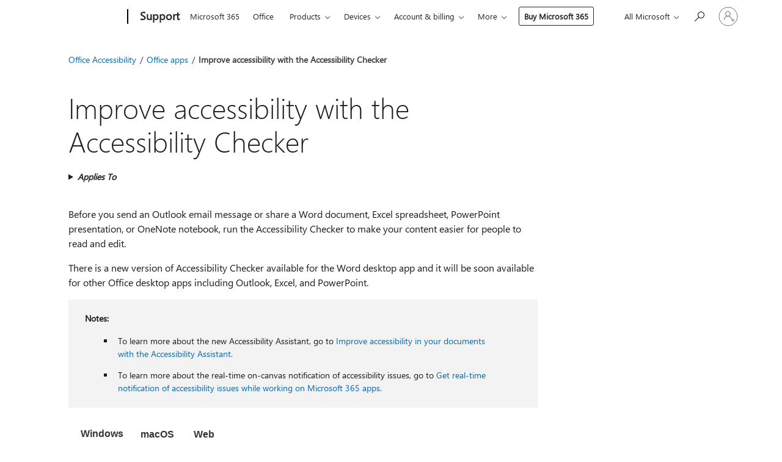

--- FILE ---
content_type: text/html; charset=utf-8
request_url: https://support.microsoft.com/en-gb/office/improve-accessibility-with-the-accessibility-checker-a16f6de0-2f39-4a2b-8bd8-5ad801426c7f
body_size: 201254
content:

<!DOCTYPE html>
<html lang="en-GB" dir="ltr">
<head>
	<meta charset="utf-8" />
	<meta name="viewport" content="width=device-width, initial-scale=1.0" />
	<title>Improve accessibility with the Accessibility Checker - Microsoft Support</title>
	
	
		<link rel="canonical" href="https://support.microsoft.com/en-gb/office/improve-accessibility-with-the-accessibility-checker-a16f6de0-2f39-4a2b-8bd8-5ad801426c7f" />

			<link rel="alternate" hreflang="ar-SA" href="https://support.microsoft.com/ar-sa/office/%D8%AA%D8%AD%D8%B3%D9%8A%D9%86-%D8%A7%D9%84%D9%88%D8%B5%D9%88%D9%84-%D8%A8%D8%A7%D8%B3%D8%AA%D8%AE%D8%AF%D8%A7%D9%85-%D9%85%D8%AF%D9%82%D9%82-%D8%A7%D9%84%D9%88%D8%B5%D9%88%D9%84-a16f6de0-2f39-4a2b-8bd8-5ad801426c7f" />
			<link rel="alternate" hreflang="bg-BG" href="https://support.microsoft.com/bg-bg/office/%D0%BF%D0%BE%D0%B4%D0%BE%D0%B1%D1%80%D1%8F%D0%B2%D0%B0%D0%BD%D0%B5-%D0%BD%D0%B0-%D0%B4%D0%BE%D1%81%D1%82%D1%8A%D0%BF%D0%BD%D0%BE%D1%81%D1%82%D1%82%D0%B0-%D1%87%D1%80%D0%B5%D0%B7-%D0%BF%D1%80%D0%BE%D0%B3%D1%80%D0%B0%D0%BC%D0%B0%D1%82%D0%B0-%D0%B7%D0%B0-%D0%BF%D1%80%D0%BE%D0%B2%D0%B5%D1%80%D0%BA%D0%B0-%D0%BD%D0%B0-%D0%B4%D0%BE%D1%81%D1%82%D1%8A%D0%BF%D0%BD%D0%BE%D1%81%D1%82%D1%82%D0%B0-a16f6de0-2f39-4a2b-8bd8-5ad801426c7f" />
			<link rel="alternate" hreflang="cs-CZ" href="https://support.microsoft.com/cs-cz/office/zlep%C5%A1en%C3%AD-p%C5%99%C3%ADstupnosti-pomoc%C3%AD-kontroly-p%C5%99%C3%ADstupnosti-a16f6de0-2f39-4a2b-8bd8-5ad801426c7f" />
			<link rel="alternate" hreflang="da-DK" href="https://support.microsoft.com/da-dk/office/brug-tilg%C3%A6ngelighedskontrol-til-at-g%C3%B8re-tilg%C3%A6ngeligheden-bedre-a16f6de0-2f39-4a2b-8bd8-5ad801426c7f" />
			<link rel="alternate" hreflang="de-DE" href="https://support.microsoft.com/de-de/office/verbessern-der-barrierefreiheit-mit-der-barrierefreiheitspr%C3%BCfung-a16f6de0-2f39-4a2b-8bd8-5ad801426c7f" />
			<link rel="alternate" hreflang="el-GR" href="https://support.microsoft.com/el-gr/office/%CE%B2%CE%B5%CE%BB%CF%84%CE%AF%CF%89%CF%83%CE%B7-%CF%80%CF%81%CE%BF%CF%83%CE%B2%CE%B1%CF%83%CE%B9%CE%BC%CF%8C%CF%84%CE%B7%CF%84%CE%B1%CF%82-%CE%BC%CE%B5-%CF%84%CE%BF%CE%BD-%CE%AD%CE%BB%CE%B5%CE%B3%CF%87%CE%BF-%CF%80%CF%81%CE%BF%CF%83%CE%B2%CE%B1%CF%83%CE%B9%CE%BC%CF%8C%CF%84%CE%B7%CF%84%CE%B1%CF%82-a16f6de0-2f39-4a2b-8bd8-5ad801426c7f" />
			<link rel="alternate" hreflang="en-AU" href="https://support.microsoft.com/en-au/office/improve-accessibility-with-the-accessibility-checker-a16f6de0-2f39-4a2b-8bd8-5ad801426c7f" />
			<link rel="alternate" hreflang="en-GB" href="https://support.microsoft.com/en-gb/office/improve-accessibility-with-the-accessibility-checker-a16f6de0-2f39-4a2b-8bd8-5ad801426c7f" />
			<link rel="alternate" hreflang="en-US" href="https://support.microsoft.com/en-us/office/improve-accessibility-with-the-accessibility-checker-a16f6de0-2f39-4a2b-8bd8-5ad801426c7f" />
			<link rel="alternate" hreflang="es-ES" href="https://support.microsoft.com/es-es/office/mejorar-la-accesibilidad-con-el-comprobador-de-accesibilidad-a16f6de0-2f39-4a2b-8bd8-5ad801426c7f" />
			<link rel="alternate" hreflang="et-EE" href="https://support.microsoft.com/et-ee/office/h%C3%B5lbustusfunktsioonide-parandamine-h%C3%B5lbustusfunktsioonide-kontrolliga-a16f6de0-2f39-4a2b-8bd8-5ad801426c7f" />
			<link rel="alternate" hreflang="fi-FI" href="https://support.microsoft.com/fi-fi/office/helppok%C3%A4ytt%C3%B6isyyden-parantaminen-helppok%C3%A4ytt%C3%B6isyyden-tarkistuksella-a16f6de0-2f39-4a2b-8bd8-5ad801426c7f" />
			<link rel="alternate" hreflang="fr-FR" href="https://support.microsoft.com/fr-fr/office/am%C3%A9liorer-l-accessibilit%C3%A9-%C3%A0-l-aide-du-v%C3%A9rificateur-d-accessibilit%C3%A9-a16f6de0-2f39-4a2b-8bd8-5ad801426c7f" />
			<link rel="alternate" hreflang="he-IL" href="https://support.microsoft.com/he-il/office/%D7%A9%D7%99%D7%A4%D7%95%D7%A8-%D7%94%D7%A0%D7%92%D7%99%D7%A9%D7%95%D7%AA-%D7%91%D7%90%D7%9E%D7%A6%D7%A2%D7%95%D7%AA-%D7%91%D7%95%D7%93%D7%A7-%D7%94%D7%A0%D7%92%D7%99%D7%A9%D7%95%D7%AA-a16f6de0-2f39-4a2b-8bd8-5ad801426c7f" />
			<link rel="alternate" hreflang="hr-HR" href="https://support.microsoft.com/hr-hr/office/pobolj%C5%A1anje-pristupa%C4%8Dnosti-pomo%C4%87u-alata-za-provjeru-pristupa%C4%8Dnosti-a16f6de0-2f39-4a2b-8bd8-5ad801426c7f" />
			<link rel="alternate" hreflang="hu-HU" href="https://support.microsoft.com/hu-hu/office/hozz%C3%A1f%C3%A9rhet%C5%91s%C3%A9g-fokoz%C3%A1sa-az-akad%C3%A1lymentess%C3%A9g-ellen%C5%91rz%C5%91vel-a16f6de0-2f39-4a2b-8bd8-5ad801426c7f" />
			<link rel="alternate" hreflang="id-ID" href="https://support.microsoft.com/id-id/office/meningkatkan-aksesibilitas-dengan-pemeriksa-aksesibilitas-a16f6de0-2f39-4a2b-8bd8-5ad801426c7f" />
			<link rel="alternate" hreflang="it-IT" href="https://support.microsoft.com/it-it/office/migliorare-l-accessibilit%C3%A0-con-verifica-accessibilit%C3%A0-a16f6de0-2f39-4a2b-8bd8-5ad801426c7f" />
			<link rel="alternate" hreflang="ja-JP" href="https://support.microsoft.com/ja-jp/office/%E3%82%A2%E3%82%AF%E3%82%BB%E3%82%B7%E3%83%93%E3%83%AA%E3%83%86%E3%82%A3-%E2%80%8B%E2%80%8B%E3%83%81%E3%82%A7%E3%83%83%E3%82%AF%E3%82%92%E4%BD%BF%E7%94%A8%E3%81%97%E3%81%A6%E3%82%A2%E3%82%AF%E3%82%BB%E3%82%B7%E3%83%93%E3%83%AA%E3%83%86%E3%82%A3%E3%82%92%E6%94%B9%E5%96%84%E3%81%99%E3%82%8B-a16f6de0-2f39-4a2b-8bd8-5ad801426c7f" />
			<link rel="alternate" hreflang="ko-KR" href="https://support.microsoft.com/ko-kr/office/%EC%A0%91%EA%B7%BC%EC%84%B1-%EA%B2%80%EC%82%AC%EB%A5%BC-%ED%86%B5%ED%95%B4-%EC%A0%91%EA%B7%BC%EC%84%B1-%ED%96%A5%EC%83%81-a16f6de0-2f39-4a2b-8bd8-5ad801426c7f" />
			<link rel="alternate" hreflang="lt-LT" href="https://support.microsoft.com/lt-lt/office/pagerinkite-pritaikym%C4%85-ne%C4%AFgaliesiems-naudodami-pritaikymo-ne%C4%AFgaliesiems-tikrintuv%C4%85-a16f6de0-2f39-4a2b-8bd8-5ad801426c7f" />
			<link rel="alternate" hreflang="lv-LV" href="https://support.microsoft.com/lv-lv/office/uzlabojiet-pieejam%C4%ABbu-ar-pieejam%C4%ABbas-p%C4%81rbaud%C4%ABt%C4%81ju-a16f6de0-2f39-4a2b-8bd8-5ad801426c7f" />
			<link rel="alternate" hreflang="nb-NO" href="https://support.microsoft.com/nb-no/office/forbedre-tilgjengelighet-med-tilgjengelighetskontroll-a16f6de0-2f39-4a2b-8bd8-5ad801426c7f" />
			<link rel="alternate" hreflang="nl-NL" href="https://support.microsoft.com/nl-nl/office/toegankelijkheid-verbeteren-met-toegankelijkheidscontrole-a16f6de0-2f39-4a2b-8bd8-5ad801426c7f" />
			<link rel="alternate" hreflang="pl-PL" href="https://support.microsoft.com/pl-pl/office/usprawnij-u%C5%82atwienia-dost%C4%99pu-za-pomoc%C4%85-funkcji-sprawdzanie-u%C5%82atwie%C5%84-dost%C4%99pu-a16f6de0-2f39-4a2b-8bd8-5ad801426c7f" />
			<link rel="alternate" hreflang="pt-BR" href="https://support.microsoft.com/pt-br/office/melhore-a-acessibilidade-com-o-verificador-de-acessibilidade-a16f6de0-2f39-4a2b-8bd8-5ad801426c7f" />
			<link rel="alternate" hreflang="pt-PT" href="https://support.microsoft.com/pt-pt/office/melhore-a-acessibilidade-com-o-verificador-de-acessibilidade-a16f6de0-2f39-4a2b-8bd8-5ad801426c7f" />
			<link rel="alternate" hreflang="ro-RO" href="https://support.microsoft.com/ro-ro/office/%C3%AEmbun%C4%83t%C4%83%C8%9Birea-accesibilit%C4%83%C8%9Bii-cu-verificatorul-de-accesibilitate-a16f6de0-2f39-4a2b-8bd8-5ad801426c7f" />
			<link rel="alternate" hreflang="ru-RU" href="https://support.microsoft.com/ru-ru/office/%D0%BF%D0%BE%D0%B2%D1%8B%D1%88%D0%B5%D0%BD%D0%B8%D0%B5-%D0%B4%D0%BE%D1%81%D1%82%D1%83%D0%BF%D0%BD%D0%BE%D1%81%D1%82%D0%B8-%D1%81-%D0%BF%D0%BE%D0%BC%D0%BE%D1%89%D1%8C%D1%8E-%D0%BF%D1%80%D0%BE%D0%B2%D0%B5%D1%80%D0%BA%D0%B8-%D1%87%D0%B8%D1%82%D0%B0%D0%B5%D0%BC%D0%BE%D1%81%D1%82%D0%B8-a16f6de0-2f39-4a2b-8bd8-5ad801426c7f" />
			<link rel="alternate" hreflang="sk-SK" href="https://support.microsoft.com/sk-sk/office/zlep%C5%A1enie-zjednodu%C5%A1enia-ovl%C3%A1dania-s-kontrolou-zjednodu%C5%A1enia-ovl%C3%A1dania-a16f6de0-2f39-4a2b-8bd8-5ad801426c7f" />
			<link rel="alternate" hreflang="sl-SI" href="https://support.microsoft.com/sl-si/office/s-preverjevalnikom-dostopnosti-izbolj%C5%A1ajte-dostopnost-a16f6de0-2f39-4a2b-8bd8-5ad801426c7f" />
			<link rel="alternate" hreflang="sr-Latn-RS" href="https://support.microsoft.com/sr-latn-rs/office/pobolj%C5%A1ajte-pristupa%C4%8Dnost-pomo%C4%87u-kontrolora-pristupa%C4%8Dnosti-a16f6de0-2f39-4a2b-8bd8-5ad801426c7f" />
			<link rel="alternate" hreflang="sv-SE" href="https://support.microsoft.com/sv-se/office/f%C3%B6rb%C3%A4ttra-tillg%C3%A4ngligheten-med-tillg%C3%A4nglighetskontroll-a16f6de0-2f39-4a2b-8bd8-5ad801426c7f" />
			<link rel="alternate" hreflang="th-TH" href="https://support.microsoft.com/th-th/office/%E0%B8%9B%E0%B8%A3%E0%B8%B1%E0%B8%9A%E0%B8%9B%E0%B8%A3%E0%B8%B8%E0%B8%87%E0%B8%81%E0%B8%B2%E0%B8%A3%E0%B8%8A%E0%B9%88%E0%B8%A7%E0%B8%A2%E0%B8%AA%E0%B8%B3%E0%B8%AB%E0%B8%A3%E0%B8%B1%E0%B8%9A%E0%B8%81%E0%B8%B2%E0%B8%A3%E0%B9%80%E0%B8%82%E0%B9%89%E0%B8%B2%E0%B8%96%E0%B8%B6%E0%B8%87%E0%B8%94%E0%B9%89%E0%B8%A7%E0%B8%A2%E0%B8%95%E0%B8%B1%E0%B8%A7%E0%B8%95%E0%B8%A3%E0%B8%A7%E0%B8%88%E0%B8%AA%E0%B8%AD%E0%B8%9A%E0%B8%81%E0%B8%B2%E0%B8%A3%E0%B8%8A%E0%B9%88%E0%B8%A7%E0%B8%A2%E0%B8%AA%E0%B8%B3%E0%B8%AB%E0%B8%A3%E0%B8%B1%E0%B8%9A%E0%B8%81%E0%B8%B2%E0%B8%A3%E0%B9%80%E0%B8%82%E0%B9%89%E0%B8%B2%E0%B8%96%E0%B8%B6%E0%B8%87-a16f6de0-2f39-4a2b-8bd8-5ad801426c7f" />
			<link rel="alternate" hreflang="tr-TR" href="https://support.microsoft.com/tr-tr/office/eri%C5%9Filebilirlik-denetleyicisi-ile-eri%C5%9Filebilirli%C4%9Fi-geli%C5%9Ftirin-a16f6de0-2f39-4a2b-8bd8-5ad801426c7f" />
			<link rel="alternate" hreflang="uk-UA" href="https://support.microsoft.com/uk-ua/office/%D1%83%D0%B4%D0%BE%D1%81%D0%BA%D0%BE%D0%BD%D0%B0%D0%BB%D0%B5%D0%BD%D0%BD%D1%8F-%D1%81%D0%BF%D0%B5%D1%86%D1%96%D0%B0%D0%BB%D1%8C%D0%BD%D0%B8%D1%85-%D0%BC%D0%BE%D0%B6%D0%BB%D0%B8%D0%B2%D0%BE%D1%81%D1%82%D0%B5%D0%B9-%D0%B7%D0%B0-%D0%B4%D0%BE%D0%BF%D0%BE%D0%BC%D0%BE%D0%B3%D0%BE%D1%8E-%D0%BF%D0%B5%D1%80%D0%B5%D0%B2%D1%96%D1%80%D0%BA%D0%B8-%D0%B4%D0%BE%D1%81%D1%82%D1%83%D0%BF%D0%BD%D0%BE%D1%81%D1%82%D1%96-a16f6de0-2f39-4a2b-8bd8-5ad801426c7f" />
			<link rel="alternate" hreflang="vi-VN" href="https://support.microsoft.com/vi-vn/office/c%E1%BA%A3i-thi%E1%BB%87n-kh%E1%BA%A3-n%C4%83ng-truy-c%E1%BA%ADp-v%E1%BB%9Bi-b%E1%BB%99-ki%E1%BB%83m-tra-tr%E1%BB%A3-n%C4%83ng-a16f6de0-2f39-4a2b-8bd8-5ad801426c7f" />
			<link rel="alternate" hreflang="zh-CN" href="https://support.microsoft.com/zh-cn/office/%E4%BD%BF%E7%94%A8%E8%BE%85%E5%8A%A9%E5%8A%9F%E8%83%BD%E6%A3%80%E6%9F%A5%E5%99%A8%E6%94%B9%E5%96%84%E8%BE%85%E5%8A%A9%E5%8A%9F%E8%83%BD-a16f6de0-2f39-4a2b-8bd8-5ad801426c7f" />
			<link rel="alternate" hreflang="zh-HK" href="https://support.microsoft.com/zh-hk/office/%E4%BD%BF%E7%94%A8%E5%8D%94%E5%8A%A9%E5%B7%A5%E5%85%B7%E6%AA%A2%E6%9F%A5%E7%A8%8B%E5%BC%8F%E4%BE%86%E6%94%B9%E5%96%84%E5%8D%94%E5%8A%A9%E5%B7%A5%E5%85%B7-a16f6de0-2f39-4a2b-8bd8-5ad801426c7f" />
			<link rel="alternate" hreflang="zh-TW" href="https://support.microsoft.com/zh-tw/office/%E4%BD%BF%E7%94%A8%E5%8D%94%E5%8A%A9%E5%B7%A5%E5%85%B7%E6%AA%A2%E6%9F%A5%E7%A8%8B%E5%BC%8F%E4%BE%86%E6%94%B9%E5%96%84%E5%8D%94%E5%8A%A9%E5%B7%A5%E5%85%B7-a16f6de0-2f39-4a2b-8bd8-5ad801426c7f" />
	<meta name="awa-articleGuid" content="a16f6de0-2f39-4a2b-8bd8-5ad801426c7f" />
	
	<meta name="description" content="Run the Accessibility Checker to check your Microsoft 365 files for issues that can make it difficult for people with disabilities to read and use the files." />
	<meta name="firstPublishedDate" content="2014-05-20" />
	<meta name="lastPublishedDate" content="2025-08-25" />
	<meta name="commitId" content="5e850266ab3bfd5923f8dca5d5ae733a10e06400" />
	<meta name="schemaName" content="HELP ARTICLE" />
	<meta name="awa-schemaName" content="HELP ARTICLE" />

	<meta name="search.applicationSuite" content="Excel,Excel,OneNote,OneNote,PowerPoint,Visio,Visio,Word,Excel,OneNote,PowerPoint,PowerPoint,Word,Word,OneNote,OneNote for Mac,Outlook,Office,Office.com" />
	<meta name="search.appverid" content="ZXL160,ZXL190,ZXL900,MXL900,WAE150,MOE150,MEW150,MED150,GEU150,GEA150,GMU150,GMA150,GPU150,GPA150,MOP150,MBS150,ZSC160,WAO150,ZOL900,MOL900,ZPP160,MPP900,VPS900,VPS160,ZVO160,ZVO190,VOS160,VOS190,ZWD160,ZWD190,MWD190,ZWD900,MWD900,ZXL210,MXL210,ZSC210,MOG210,MOL210,ZPP210,MPP210,ZVO210,VOS210,ZWD210,MWD210,WAE160,WAO160,ZOL190,ZOL210,WAP150,WAP150,WAW150,WAW160,ZSC900,MOG900,ZOL160,ZPP190,ZPP900,ZXL240,ZSC240,ZOL240,ZPP240,ZWD240,VOS240,ZVO240,MXL240,MOG240,MOL240,MPP240,PWA160,MET150" />
	<meta name="search.audienceType" content="End User" />
	<meta name="search.contenttype" content="How To" />
	<meta name="search.contextid" content="105737,135834,153778,155017,15674,170227,18226,189282,198352,4505,50678,52216,59149,82355,171416" />
	<meta name="search.description" content="Run the Accessibility Checker to check your Microsoft 365 files for issues that can make it difficult for people with disabilities to read and use the files." />
	<meta name="search.IsOfficeDoc" content="true" />
	<meta name="search.OCMSasset" content="HA010369192" />
	
	
	
	
	<meta name="search.sku" content="Excel,Excel Online,Office 365 Enterprise admin,Office 365 Midsize Business,Office 365 Midsize Business admin,Office 365 operated by 21Vianet - Enterprise,Office 365 operated by 21Vianet - Enterprise admin,Office 365 operated by 21Vianet - Midsize Business,Office 365 operated by 21Vianet - Midsize Business admin,Office 365 operated by 21Vianet - Small Business,Office 365 operated by 21Vianet - Small Business admin,Office 365 Small Business,Office 365 Small Business Admin,OneNote,OneNote Online,PowerPoint,Word,Excel Online,OneNote Online,PowerPoint Online,PowerPoint Online,Word Online,Word Online,OneNote,OneNote for Mac,Outlook" />
	<meta name="search.skuid" content="ZXL160,WAE150,MOE150,MEW150,MED150,GEU150,GEA150,GMU150,GMA150,GPU150,GPA150,MOP150,MBS150,ZSC160,WAO150,ZPP160,ZWD160,WAE160,WAO160,WAP150,WAP150,WAW150,WAW160,ZSC900,MOG900,ZOL160" />
	<meta name="search.softwareVersion" content="16,19,90,90,15,15,15,15,15,15,15,15,15,15,15,15,16,15,90,90,16,90,90,16,16,19,16,19,16,19,19,90,90,21,21,21,21,21,21,21,21,21,21,21,16,16,19,21,15,16,15,16,90,90,16,19,90,24,24,24,24,24,24,24,24,24,24,24,16,16" />
	<meta name="search.mkt" content="en-US" />

	
	
	<meta name="ms.lang" content="en" />
	<meta name="ms.loc" content="US" />
	<meta name="ms.ocpub.assetID" content="a16f6de0-2f39-4a2b-8bd8-5ad801426c7f" />

	
	<meta name="awa-isContactUsAllowed" content="true" />
	<meta name="awa-asst" content="a16f6de0-2f39-4a2b-8bd8-5ad801426c7f" />
	<meta name="awa-pageType" content="Article" />
	



	


<meta name="awa-env" content="Production" />
<meta name="awa-market" content="en-US" />
<meta name="awa-contentlang" content="en" />
<meta name="awa-userFlightingId" content="27b63f56-20c7-4224-acdb-18895b198efc" />
<meta name="awa-expid" content="P-R-1753027-1-1;P-R-1087983-1-1;P-E-1693585-C1-3;P-E-1661482-2-3;P-E-1660511-C1-3;P-E-1656596-C1-5;P-E-1551018-2-8;P-E-1585233-2-3;P-E-1570667-C1-4;P-E-1560750-C1-7;P-E-1554013-C1-6;P-E-1536917-C1-5;P-E-1526785-C1-5;P-E-1260007-C1-3;P-E-1046152-C1-3;P-R-1545158-1-4;P-R-1426254-2-6;P-R-1392118-1-2;P-R-1245128-2-4;P-R-1235984-2-3;P-R-1211158-1-4;P-R-1150391-2-8;P-R-1150395-2-8;P-R-1150399-2-8;P-R-1150396-2-8;P-R-1150394-2-8;P-R-1150390-2-8;P-R-1150386-2-8;P-R-1146801-1-11;P-R-1141562-1-2;P-R-1141283-2-9;P-R-1136354-4-8;P-R-1119659-1-16;P-R-1119437-1-17;P-R-1116805-2-18;P-R-1116803-2-20;P-R-1114100-1-2;P-R-1100996-2-14;P-R-1096341-2-6;P-R-1089468-1-2;P-R-1085248-1-2;P-R-1072011-6-8;P-R-1033854-4-6;P-R-1029969-4-4;P-R-1020735-1-10;P-R-1018544-4-7;P-R-1009708-2-9;P-R-1005895-2-11;P-R-116475-1-23;P-R-113175-4-7;P-R-113174-1-2;P-R-110379-1-7;P-R-107838-1-7;P-R-106524-1-3;P-R-103787-2-5;P-R-101783-1-2;P-R-97577-1-5;P-R-97457-1-10;P-R-94390-1-2;P-R-94360-10-25;P-R-94063-1-1;P-R-93416-1-3;P-R-90963-2-2;P-R-85265-4-8;P-R-73296-2-15" />
<meta name="awa-irisId" />
<meta name="awa-origindatacenter" content="East US" />
<meta name="awa-variationid" content="ECS" />
<meta name="awa-prdct" content="office.com" />
<meta name="awa-stv" content="3.0.0-09ad8533cf0040dbd4a6c9c70c9689a2411c6a65&#x2B;09ad8533cf0040dbd4a6c9c70c9689a2411c6a65" />


 
	<meta name="awa-title" content="Improve accessibility with the Accessibility Checker - Microsoft Support" />
	
	<meta name="awa-selfHelpExp" content="railbanner_business" />
	<meta name="awa-dataBoundary" content="WW" />

	<link rel="stylesheet" href="/css/fonts/site-fonts.css?v=XWcxZPSEmN3tnHWAVMOFsAlPJq7aug49fUGb8saTNjw" />
	<link rel="stylesheet" href="/css/glyphs/glyphs.css?v=VOnvhT441Pay0WAKH5gdcXXigXpiuNbaQcI9DgXyoDE" />

	

    <link rel="dns-prefetch" href="https://aadcdn.msftauth.net" />
    <link rel="preconnect" href="https://aadcdn.msftauth.net" crossorigin=&quot;anonymous&quot; />
    <link rel="dns-prefetch" href="https://browser.events.data.microsoft.com" />
    <link rel="preconnect" href="https://browser.events.data.microsoft.com" crossorigin=&quot;anonymous&quot; />
    <link rel="dns-prefetch" href="https://c.s-microsoft.com" />
    <link rel="preconnect" href="https://c.s-microsoft.com" crossorigin=&quot;anonymous&quot; />
    <link rel="dns-prefetch" href="https://img-prod-cms-rt-microsoft-com.akamaized.net" />
    <link rel="preconnect" href="https://img-prod-cms-rt-microsoft-com.akamaized.net" crossorigin=&quot;anonymous&quot; />
    <link rel="dns-prefetch" href="https://js.monitor.azure.com" />
    <link rel="preconnect" href="https://js.monitor.azure.com" crossorigin=&quot;anonymous&quot; />
    <link rel="dns-prefetch" href="https://logincdn.msauth.net" />
    <link rel="preconnect" href="https://logincdn.msauth.net" crossorigin=&quot;anonymous&quot; />
    <link rel="dns-prefetch" href="https://mem.gfx.ms" />
    <link rel="preconnect" href="https://mem.gfx.ms" crossorigin=&quot;anonymous&quot; />
    <link rel="dns-prefetch" href="https://www.microsoft.com" />
    <link rel="preconnect" href="https://www.microsoft.com" crossorigin=&quot;anonymous&quot; />


	<link rel="stylesheet" href="/css/Article/article.css?v=0L89BVeP4I_vlf3G71MrPYAXM1CtRPw6ZcJwIduUvCA" />
	
	<link rel="stylesheet" href="/css/SearchBox/search-box.css?v=bybwzGBajHicVXspVs540UfV0swW0vCbOmBjBryj9N4" />
	<link rel="stylesheet" href="/css/sitewide/articleCss-overwrite.css?v=D0lQRoIlvFHSQBRTb-gAQ5KkFe8B8NuSoliBjnT5xZ4" />
	
	
	<link rel="stylesheet" href="/css/MeControlCallout/teaching-callout.css?v=690pjf05o15fVEafEpUwgaF8vqVfOkp5wP1Jl9gE99U" />
	
	<noscript>
		<link rel="stylesheet" href="/css/Article/article.noscript.css?v=88-vV8vIkcKpimEKjULkqpt8CxdXf5avAeGxsHgVOO0" />
	</noscript>

	<link rel="stylesheet" href="/css/promotionbanner/promotion-banner.css?v=cAmflE3c6Gw7niTOiMPEie9MY87yDE2mSl3DO7_jZRI" media="none" onload="this.media=&#x27;all&#x27;" /><noscript><link href="/css/promotionbanner/promotion-banner.css?v=cAmflE3c6Gw7niTOiMPEie9MY87yDE2mSl3DO7_jZRI" rel="stylesheet"></noscript>
	
	<link rel="stylesheet" href="/css/ArticleSupportBridge/article-support-bridge.css?v=R_P0TJvD9HoRHQBEdvBR1WhNn7dSbvOYWmVA9taxbpM" media="none" onload="this.media=&#x27;all&#x27;" /><noscript><link href="/css/ArticleSupportBridge/article-support-bridge.css?v=R_P0TJvD9HoRHQBEdvBR1WhNn7dSbvOYWmVA9taxbpM" rel="stylesheet"></noscript>
	<link rel="stylesheet" href="/css/StickyFeedback/sticky-feedback.css?v=cMfNdAUue7NxZUj3dIt_v5DIuzmw9ohJW109iXQpWnI" media="none" onload="this.media=&#x27;all&#x27;" /><noscript><link href="/css/StickyFeedback/sticky-feedback.css?v=cMfNdAUue7NxZUj3dIt_v5DIuzmw9ohJW109iXQpWnI" rel="stylesheet"></noscript>
	<link rel="stylesheet" href="/css/feedback/feedback.css?v=Rkcw_yfLWOMtOcWOljMOiZgymMcrG0GDpo4Lf-TUzPo" media="none" onload="this.media=&#x27;all&#x27;" /><noscript><link href="/css/feedback/feedback.css?v=Rkcw_yfLWOMtOcWOljMOiZgymMcrG0GDpo4Lf-TUzPo" rel="stylesheet"></noscript>
	
	

	<link rel="apple-touch-icon" sizes="180x180" href="/apple-touch-icon.png">
<link rel="icon" type="image/png" sizes="32x32" href="/favicon-32x32.png">
<link rel="icon" type="image/png" sizes="16x16" href="/favicon-16x16.png">


	
        <link rel="stylesheet" href="https://www.microsoft.com/onerfstatics/marketingsites-wcus-prod/west-european/shell/_scrf/css/themes=default.device=uplevel_web_pc/63-57d110/c9-be0100/a6-e969ef/43-9f2e7c/82-8b5456/a0-5d3913/4f-460e79/ae-f1ac0c?ver=2.0&amp;_cf=02242021_3231" type="text/css" media="all" />
    

	
	
	<script type="text/javascript">
		var OOGlobal = {
			BaseDomain: location.protocol + "//" + location.host,
			Culture: "en-US",
			Language: "en",
			LCID: "1033",
			IsAuthenticated: "False",
			WebAppUrl: "https://office.com/start",
			GUID: "a16f6de0-2f39-4a2b-8bd8-5ad801426c7f",
			Platform: navigator.platform,
			MixOembedUrl: "https://mix.office.com/oembed/",
			MixWatchUrl: "https://mix.office.com/watch/"
		};
	</script>

	
		


<script type="text/javascript">
	(function () {
		var creativeReady = false;
		var isSilentSignInComplete = false;
		var authInfo = {
			authType: "None",
			puid: "",
			tenantId: "",
			isAdult: true
			};

		var renderPromotion = function (dataBoundary) {
			if (creativeReady && isSilentSignInComplete) {
				window.UcsCreative.renderTemplate({
					partnerId: "7bb7e07d-3e57-4ee3-b78f-26a4292b841a",
					shouldSetUcsMuid: true,
					dataBoundary: dataBoundary,
					attributes: {
						placement: "88000534",
						locale: "en-gb",
						country: "gb",
						scs_ecsFlightId: "P-R-1753027-1;P-R-1087983-1;P-E-1693585-C1;P-E-1661482-2;P-E-1660511-C1;P-E-1656596-C1;P-E-1551018-2;P-E-1585233-2;P-E-1570667-C1;P-E-1560750-C1;P-E-1554013-C1;P-E-1536917-C1;P-E-1526785-C1;P-E-1260007-C1;P-E-1046152-C1;P-R-1545158-1;P-R-1426254-2;P-R-1392118-1;P-R-1245128-2;P-R-1235984-2;P-R-1211158-1;P-R-1150391-2;P-R-1150395-2;P-R-1150399-2;P-R-1150396-2;P-R-1150394-2;P-R-1150390-2;P-R-1150386-2;P-R-1146801-1;P-R-1141562-1;P-R-1141283-2;P-R-1136354-4;P-R-1119659-1;P-R-1119437-1;P-R-1116805-2;P-R-1116803-2;P-R-1114100-1;P-R-1100996-2;P-R-1096341-2;P-R-1089468-1;P-R-1085248-1;P-R-1072011-6;P-R-1033854-4;P-R-1029969-4;P-R-1020735-1;P-R-1018544-4;P-R-1009708-2;P-R-1005895-2;P-R-116475-1;P-R-113175-4;P-R-113174-1;P-R-110379-1;P-R-107838-1;P-R-106524-1;P-R-103787-2;P-R-101783-1;P-R-97577-1;P-R-97457-1;P-R-94390-1;P-R-94360-10;P-R-94063-1;P-R-93416-1;P-R-90963-2;P-R-85265-4;P-R-73296-2",
						SCS_promotionCategory: "uhfbuybutton;railbanner_business",
						articleType: "railbanner_business",
						operatingSystem: "Mac",
						authType: authInfo.authType,
						PUID: authInfo.puid,
						TenantId: authInfo.tenantId,
                        TOPT: "",
                        AdditionalBannerId: "ucsRailInlineContainer",
					}
				});
			}
		};

		window.document.addEventListener('ucsCreativeRendered', function () {
			if (typeof window.initPromotionLogger !== 'undefined') {
				window.initPromotionLogger();
			}
		});

		window.document.addEventListener('ucsCreativeReady', function () {
			creativeReady = true;
			renderPromotion("WW");
		});

		if (!isSilentSignInComplete) {
			window.document.addEventListener('silentSignInComplete', function (event) {
				if (event.detail && event.detail.puid) {
					authInfo.isAdult = event.detail.isAdult;
					authInfo.authType = event.detail.authType;
					authInfo.puid = event.detail.puid;
					authInfo.tenantId = event.detail.account.tenantId;
				}

				isSilentSignInComplete = true;
				renderPromotion(event.detail.dataBoundary);
			});
		}
	})();
</script>

<script type="text/javascript" defer src="/lib/ucs/dist/ucsCreativeService.js?v=RNwXI4r6IRH1mrd2dPPGZEYOQnUcs8HAddnyceXlw88"></script>
	

	<script>
		if (window.location.search) {
			var params = new URLSearchParams(window.location.search);
			if (params.has('action') && params.get('action') === 'download'){
				params.delete('action');
			}

			history.replaceState({}, '', window.location.pathname + (params.toString() ? '?' + params.toString() : ''));
		}
	</script>


</head>
<body class="supCont ocArticle">
	<div id="ocBodyWrapper">
		

		<div class="ucsUhfContainer"></div>

		
            <div id="headerArea" class="uhf"  data-m='{"cN":"headerArea","cT":"Area_coreuiArea","id":"a1Body","sN":1,"aN":"Body"}'>
                <div id="headerRegion"      data-region-key="headerregion" data-m='{"cN":"headerRegion","cT":"Region_coreui-region","id":"r1a1","sN":1,"aN":"a1"}' >

    <div  id="headerUniversalHeader" data-m='{"cN":"headerUniversalHeader","cT":"Module_coreui-universalheader","id":"m1r1a1","sN":1,"aN":"r1a1"}'  data-module-id="Category|headerRegion|coreui-region|headerUniversalHeader|coreui-universalheader">
        






        <a id="uhfSkipToMain" class="m-skip-to-main" href="javascript:void(0)" data-href="#supArticleContent" tabindex="0" data-m='{"cN":"Skip to content_nonnav","id":"nn1m1r1a1","sN":1,"aN":"m1r1a1"}'>Skip to main content</a>


<header class="c-uhfh context-uhf no-js c-sgl-stck c-category-header " itemscope="itemscope" data-header-footprint="/SMCConvergence/ContextualHeader-Microsoft365, fromService: True"   data-magict="true"   itemtype="http://schema.org/Organization">
    <div class="theme-light js-global-head f-closed  global-head-cont" data-m='{"cN":"Universal Header_cont","cT":"Container","id":"c2m1r1a1","sN":2,"aN":"m1r1a1"}'>
        <div class="c-uhfh-gcontainer-st">
            <button type="button" class="c-action-trigger c-glyph glyph-global-nav-button" aria-label="All Microsoft expand to see list of Microsoft products and services" initialState-label="All Microsoft expand to see list of Microsoft products and services" toggleState-label="Close All Microsoft list" aria-expanded="false" data-m='{"cN":"Mobile menu button_nonnav","id":"nn1c2m1r1a1","sN":1,"aN":"c2m1r1a1"}'></button>
            <button type="button" class="c-action-trigger c-glyph glyph-arrow-htmllegacy c-close-search" aria-label="Close search" aria-expanded="false" data-m='{"cN":"Close Search_nonnav","id":"nn2c2m1r1a1","sN":2,"aN":"c2m1r1a1"}'></button>
                    <a id="uhfLogo" class="c-logo c-sgl-stk-uhfLogo" itemprop="url" href="https://www.microsoft.com" aria-label="Microsoft" data-m='{"cN":"GlobalNav_Logo_cont","cT":"Container","id":"c3c2m1r1a1","sN":3,"aN":"c2m1r1a1"}'>
                        <img alt="" itemprop="logo" class="c-image" src="https://uhf.microsoft.com/images/microsoft/RE1Mu3b.png" role="presentation" aria-hidden="true" />
                        <span itemprop="name" role="presentation" aria-hidden="true">Microsoft</span>
                    </a>
            <div class="f-mobile-title">
                <button type="button" class="c-action-trigger c-glyph glyph-chevron-left" aria-label="See more menu options" data-m='{"cN":"Mobile back button_nonnav","id":"nn4c2m1r1a1","sN":4,"aN":"c2m1r1a1"}'></button>
                <span data-global-title="Microsoft home" class="js-mobile-title">Support</span>
                <button type="button" class="c-action-trigger c-glyph glyph-chevron-right" aria-label="See more menu options" data-m='{"cN":"Mobile forward button_nonnav","id":"nn5c2m1r1a1","sN":5,"aN":"c2m1r1a1"}'></button>
            </div>
                    <div class="c-show-pipe x-hidden-vp-mobile-st">
                        <a id="uhfCatLogo" class="c-logo c-cat-logo" href="https://support.microsoft.com/en-gb" aria-label="Support" itemprop="url" data-m='{"cN":"CatNav_Support_nav","id":"n6c2m1r1a1","sN":6,"aN":"c2m1r1a1"}'>
                                <span>Support</span>
                        </a>
                    </div>
                <div class="cat-logo-button-cont x-hidden">
                        <button type="button" id="uhfCatLogoButton" class="c-cat-logo-button x-hidden" aria-expanded="false" aria-label="Support" data-m='{"cN":"Support_nonnav","id":"nn7c2m1r1a1","sN":7,"aN":"c2m1r1a1"}'>
                            Support
                        </button>
                </div>



                    <nav id="uhf-g-nav" aria-label="Contextual menu" class="c-uhfh-gnav" data-m='{"cN":"Category nav_cont","cT":"Container","id":"c8c2m1r1a1","sN":8,"aN":"c2m1r1a1"}'>
            <ul class="js-paddle-items">
                    <li class="single-link js-nav-menu x-hidden-none-mobile-vp uhf-menu-item">
                        <a class="c-uhf-nav-link" href="https://support.microsoft.com/en-gb" data-m='{"cN":"CatNav_Home_nav","id":"n1c8c2m1r1a1","sN":1,"aN":"c8c2m1r1a1"}' > Home </a>
                    </li>
                                        <li class="single-link js-nav-menu uhf-menu-item">
                            <a id="c-shellmenu_0" class="c-uhf-nav-link" href="https://www.microsoft.com/microsoft-365?ocid=cmmttvzgpuy" data-m='{"id":"n2c8c2m1r1a1","sN":2,"aN":"c8c2m1r1a1"}'>Microsoft 365</a>
                        </li>
                        <li class="single-link js-nav-menu uhf-menu-item">
                            <a id="c-shellmenu_1" class="c-uhf-nav-link" href="https://www.microsoft.com/microsoft-365/microsoft-office?ocid=cmml7tr0rib" data-m='{"id":"n3c8c2m1r1a1","sN":3,"aN":"c8c2m1r1a1"}'>Office</a>
                        </li>
                        <li class="nested-menu uhf-menu-item">
                            <div class="c-uhf-menu js-nav-menu">
                                <button type="button" id="c-shellmenu_2"  aria-expanded="false" data-m='{"id":"nn4c8c2m1r1a1","sN":4,"aN":"c8c2m1r1a1"}'>Products</button>

                                <ul class="" data-class-idn="" aria-hidden="true" data-m='{"cT":"Container","id":"c5c8c2m1r1a1","sN":5,"aN":"c8c2m1r1a1"}'>
        <li class="js-nav-menu single-link" data-m='{"cT":"Container","id":"c1c5c8c2m1r1a1","sN":1,"aN":"c5c8c2m1r1a1"}'>
            <a id="c-shellmenu_3" class="js-subm-uhf-nav-link" href="https://support.microsoft.com/en-gb/microsoft-365" data-m='{"id":"n1c1c5c8c2m1r1a1","sN":1,"aN":"c1c5c8c2m1r1a1"}'>Microsoft 365</a>
            
        </li>
        <li class="js-nav-menu single-link" data-m='{"cT":"Container","id":"c2c5c8c2m1r1a1","sN":2,"aN":"c5c8c2m1r1a1"}'>
            <a id="c-shellmenu_4" class="js-subm-uhf-nav-link" href="https://support.microsoft.com/en-gb/outlook" data-m='{"id":"n1c2c5c8c2m1r1a1","sN":1,"aN":"c2c5c8c2m1r1a1"}'>Outlook</a>
            
        </li>
        <li class="js-nav-menu single-link" data-m='{"cT":"Container","id":"c3c5c8c2m1r1a1","sN":3,"aN":"c5c8c2m1r1a1"}'>
            <a id="c-shellmenu_5" class="js-subm-uhf-nav-link" href="https://support.microsoft.com/en-gb/teams" data-m='{"id":"n1c3c5c8c2m1r1a1","sN":1,"aN":"c3c5c8c2m1r1a1"}'>Microsoft Teams</a>
            
        </li>
        <li class="js-nav-menu single-link" data-m='{"cT":"Container","id":"c4c5c8c2m1r1a1","sN":4,"aN":"c5c8c2m1r1a1"}'>
            <a id="c-shellmenu_6" class="js-subm-uhf-nav-link" href="https://support.microsoft.com/en-gb/onedrive" data-m='{"id":"n1c4c5c8c2m1r1a1","sN":1,"aN":"c4c5c8c2m1r1a1"}'>OneDrive</a>
            
        </li>
        <li class="js-nav-menu single-link" data-m='{"cT":"Container","id":"c5c5c8c2m1r1a1","sN":5,"aN":"c5c8c2m1r1a1"}'>
            <a id="c-shellmenu_7" class="js-subm-uhf-nav-link" href="https://support.microsoft.com/en-gb/microsoft-copilot" data-m='{"id":"n1c5c5c8c2m1r1a1","sN":1,"aN":"c5c5c8c2m1r1a1"}'>Microsoft Copilot</a>
            
        </li>
        <li class="js-nav-menu single-link" data-m='{"cT":"Container","id":"c6c5c8c2m1r1a1","sN":6,"aN":"c5c8c2m1r1a1"}'>
            <a id="c-shellmenu_8" class="js-subm-uhf-nav-link" href="https://support.microsoft.com/en-gb/onenote" data-m='{"id":"n1c6c5c8c2m1r1a1","sN":1,"aN":"c6c5c8c2m1r1a1"}'>OneNote</a>
            
        </li>
        <li class="js-nav-menu single-link" data-m='{"cT":"Container","id":"c7c5c8c2m1r1a1","sN":7,"aN":"c5c8c2m1r1a1"}'>
            <a id="c-shellmenu_9" class="js-subm-uhf-nav-link" href="https://support.microsoft.com/en-gb/windows" data-m='{"id":"n1c7c5c8c2m1r1a1","sN":1,"aN":"c7c5c8c2m1r1a1"}'>Windows</a>
            
        </li>
        <li class="js-nav-menu single-link" data-m='{"cT":"Container","id":"c8c5c8c2m1r1a1","sN":8,"aN":"c5c8c2m1r1a1"}'>
            <a id="c-shellmenu_10" class="js-subm-uhf-nav-link" href="https://support.microsoft.com/en-gb/all-products" data-m='{"id":"n1c8c5c8c2m1r1a1","sN":1,"aN":"c8c5c8c2m1r1a1"}'>more ...</a>
            
        </li>
                                                    
                                </ul>
                            </div>
                        </li>                        <li class="nested-menu uhf-menu-item">
                            <div class="c-uhf-menu js-nav-menu">
                                <button type="button" id="c-shellmenu_11"  aria-expanded="false" data-m='{"id":"nn6c8c2m1r1a1","sN":6,"aN":"c8c2m1r1a1"}'>Devices</button>

                                <ul class="" data-class-idn="" aria-hidden="true" data-m='{"cT":"Container","id":"c7c8c2m1r1a1","sN":7,"aN":"c8c2m1r1a1"}'>
        <li class="js-nav-menu single-link" data-m='{"cT":"Container","id":"c1c7c8c2m1r1a1","sN":1,"aN":"c7c8c2m1r1a1"}'>
            <a id="c-shellmenu_12" class="js-subm-uhf-nav-link" href="https://support.microsoft.com/en-gb/surface" data-m='{"id":"n1c1c7c8c2m1r1a1","sN":1,"aN":"c1c7c8c2m1r1a1"}'>Surface</a>
            
        </li>
        <li class="js-nav-menu single-link" data-m='{"cT":"Container","id":"c2c7c8c2m1r1a1","sN":2,"aN":"c7c8c2m1r1a1"}'>
            <a id="c-shellmenu_13" class="js-subm-uhf-nav-link" href="https://support.microsoft.com/en-gb/pc-accessories" data-m='{"id":"n1c2c7c8c2m1r1a1","sN":1,"aN":"c2c7c8c2m1r1a1"}'>PC Accessories</a>
            
        </li>
        <li class="js-nav-menu single-link" data-m='{"cT":"Container","id":"c3c7c8c2m1r1a1","sN":3,"aN":"c7c8c2m1r1a1"}'>
            <a id="c-shellmenu_14" class="js-subm-uhf-nav-link" href="https://support.xbox.com/" data-m='{"id":"n1c3c7c8c2m1r1a1","sN":1,"aN":"c3c7c8c2m1r1a1"}'>Xbox</a>
            
        </li>
        <li class="js-nav-menu single-link" data-m='{"cT":"Container","id":"c4c7c8c2m1r1a1","sN":4,"aN":"c7c8c2m1r1a1"}'>
            <a id="c-shellmenu_15" class="js-subm-uhf-nav-link" href="https://support.xbox.com/help/games-apps/my-games-apps/all-about-pc-gaming" data-m='{"id":"n1c4c7c8c2m1r1a1","sN":1,"aN":"c4c7c8c2m1r1a1"}'>PC Gaming</a>
            
        </li>
        <li class="js-nav-menu single-link" data-m='{"cT":"Container","id":"c5c7c8c2m1r1a1","sN":5,"aN":"c7c8c2m1r1a1"}'>
            <a id="c-shellmenu_16" class="js-subm-uhf-nav-link" href="https://docs.microsoft.com/hololens/" data-m='{"id":"n1c5c7c8c2m1r1a1","sN":1,"aN":"c5c7c8c2m1r1a1"}'>HoloLens</a>
            
        </li>
        <li class="js-nav-menu single-link" data-m='{"cT":"Container","id":"c6c7c8c2m1r1a1","sN":6,"aN":"c7c8c2m1r1a1"}'>
            <a id="c-shellmenu_17" class="js-subm-uhf-nav-link" href="https://learn.microsoft.com/surface-hub/" data-m='{"id":"n1c6c7c8c2m1r1a1","sN":1,"aN":"c6c7c8c2m1r1a1"}'>Surface Hub</a>
            
        </li>
        <li class="js-nav-menu single-link" data-m='{"cT":"Container","id":"c7c7c8c2m1r1a1","sN":7,"aN":"c7c8c2m1r1a1"}'>
            <a id="c-shellmenu_18" class="js-subm-uhf-nav-link" href="https://support.microsoft.com/en-gb/warranty" data-m='{"id":"n1c7c7c8c2m1r1a1","sN":1,"aN":"c7c7c8c2m1r1a1"}'>Hardware warranties</a>
            
        </li>
                                                    
                                </ul>
                            </div>
                        </li>                        <li class="nested-menu uhf-menu-item">
                            <div class="c-uhf-menu js-nav-menu">
                                <button type="button" id="c-shellmenu_19"  aria-expanded="false" data-m='{"id":"nn8c8c2m1r1a1","sN":8,"aN":"c8c2m1r1a1"}'>Account &amp; billing</button>

                                <ul class="" data-class-idn="" aria-hidden="true" data-m='{"cT":"Container","id":"c9c8c2m1r1a1","sN":9,"aN":"c8c2m1r1a1"}'>
        <li class="js-nav-menu single-link" data-m='{"cT":"Container","id":"c1c9c8c2m1r1a1","sN":1,"aN":"c9c8c2m1r1a1"}'>
            <a id="c-shellmenu_20" class="js-subm-uhf-nav-link" href="https://support.microsoft.com/en-gb/account" data-m='{"id":"n1c1c9c8c2m1r1a1","sN":1,"aN":"c1c9c8c2m1r1a1"}'>Account</a>
            
        </li>
        <li class="js-nav-menu single-link" data-m='{"cT":"Container","id":"c2c9c8c2m1r1a1","sN":2,"aN":"c9c8c2m1r1a1"}'>
            <a id="c-shellmenu_21" class="js-subm-uhf-nav-link" href="https://support.microsoft.com/en-gb/microsoft-store-and-billing" data-m='{"id":"n1c2c9c8c2m1r1a1","sN":1,"aN":"c2c9c8c2m1r1a1"}'>Microsoft Store &amp; billing</a>
            
        </li>
                                                    
                                </ul>
                            </div>
                        </li>                        <li class="nested-menu uhf-menu-item">
                            <div class="c-uhf-menu js-nav-menu">
                                <button type="button" id="c-shellmenu_22"  aria-expanded="false" data-m='{"id":"nn10c8c2m1r1a1","sN":10,"aN":"c8c2m1r1a1"}'>Resources</button>

                                <ul class="" data-class-idn="" aria-hidden="true" data-m='{"cT":"Container","id":"c11c8c2m1r1a1","sN":11,"aN":"c8c2m1r1a1"}'>
        <li class="js-nav-menu single-link" data-m='{"cT":"Container","id":"c1c11c8c2m1r1a1","sN":1,"aN":"c11c8c2m1r1a1"}'>
            <a id="c-shellmenu_23" class="js-subm-uhf-nav-link" href="https://support.microsoft.com/en-gb/office/4414eaaf-0478-48be-9c42-23adc4716658" data-m='{"id":"n1c1c11c8c2m1r1a1","sN":1,"aN":"c1c11c8c2m1r1a1"}'>Install Microsoft 365</a>
            
        </li>
        <li class="js-nav-menu single-link" data-m='{"cT":"Container","id":"c2c11c8c2m1r1a1","sN":2,"aN":"c11c8c2m1r1a1"}'>
            <a id="c-shellmenu_24" class="js-subm-uhf-nav-link" href="https://answers.microsoft.com/lang/msoffice/forum" data-m='{"id":"n1c2c11c8c2m1r1a1","sN":1,"aN":"c2c11c8c2m1r1a1"}'>Community forums</a>
            
        </li>
        <li class="js-nav-menu single-link" data-m='{"cT":"Container","id":"c3c11c8c2m1r1a1","sN":3,"aN":"c11c8c2m1r1a1"}'>
            <a id="c-shellmenu_25" class="js-subm-uhf-nav-link" href="https://portal.office.com/AdminPortal#/support" data-m='{"id":"n1c3c11c8c2m1r1a1","sN":1,"aN":"c3c11c8c2m1r1a1"}'>Microsoft 365 Admins</a>
            
        </li>
        <li class="js-nav-menu single-link" data-m='{"cT":"Container","id":"c4c11c8c2m1r1a1","sN":4,"aN":"c11c8c2m1r1a1"}'>
            <a id="c-shellmenu_26" class="js-subm-uhf-nav-link" href="https://go.microsoft.com/fwlink/?linkid=2224585" data-m='{"id":"n1c4c11c8c2m1r1a1","sN":1,"aN":"c4c11c8c2m1r1a1"}'>Small Business Portal</a>
            
        </li>
        <li class="js-nav-menu single-link" data-m='{"cT":"Container","id":"c5c11c8c2m1r1a1","sN":5,"aN":"c11c8c2m1r1a1"}'>
            <a id="c-shellmenu_27" class="js-subm-uhf-nav-link" href="https://developer.microsoft.com/" data-m='{"id":"n1c5c11c8c2m1r1a1","sN":1,"aN":"c5c11c8c2m1r1a1"}'>Developer</a>
            
        </li>
        <li class="js-nav-menu single-link" data-m='{"cT":"Container","id":"c6c11c8c2m1r1a1","sN":6,"aN":"c11c8c2m1r1a1"}'>
            <a id="c-shellmenu_28" class="js-subm-uhf-nav-link" href="https://support.microsoft.com/en-gb/education" data-m='{"id":"n1c6c11c8c2m1r1a1","sN":1,"aN":"c6c11c8c2m1r1a1"}'>Education</a>
            
        </li>
        <li class="js-nav-menu single-link" data-m='{"cT":"Container","id":"c7c11c8c2m1r1a1","sN":7,"aN":"c11c8c2m1r1a1"}'>
            <a id="c-shellmenu_29" class="js-subm-uhf-nav-link" href="https://www.microsoft.com/reportascam/" data-m='{"id":"n1c7c11c8c2m1r1a1","sN":1,"aN":"c7c11c8c2m1r1a1"}'>Report a support scam</a>
            
        </li>
        <li class="js-nav-menu single-link" data-m='{"cT":"Container","id":"c8c11c8c2m1r1a1","sN":8,"aN":"c11c8c2m1r1a1"}'>
            <a id="c-shellmenu_30" class="js-subm-uhf-nav-link" href="https://support.microsoft.com/en-gb/surface/cbc47825-19b9-4786-8088-eb9963d780d3" data-m='{"id":"n1c8c11c8c2m1r1a1","sN":1,"aN":"c8c11c8c2m1r1a1"}'>Product safety</a>
            
        </li>
                                                    
                                </ul>
                            </div>
                        </li>

                <li id="overflow-menu" class="overflow-menu x-hidden uhf-menu-item">
                        <div class="c-uhf-menu js-nav-menu">
        <button data-m='{"pid":"More","id":"nn12c8c2m1r1a1","sN":12,"aN":"c8c2m1r1a1"}' type="button" aria-label="More" aria-expanded="false">More</button>
        <ul id="overflow-menu-list" aria-hidden="true" class="overflow-menu-list">
        </ul>
    </div>

                </li>
                                    <li class="single-link js-nav-menu" id="c-uhf-nav-cta">
                        <a id="buyInstallButton" class="c-uhf-nav-link" href="https://go.microsoft.com/fwlink/?linkid=849747" data-m='{"cN":"CatNav_cta_Buy Microsoft 365_nav","id":"n13c8c2m1r1a1","sN":13,"aN":"c8c2m1r1a1"}'>Buy Microsoft 365</a>
                    </li>
            </ul>
            
        </nav>


            <div class="c-uhfh-actions" data-m='{"cN":"Header actions_cont","cT":"Container","id":"c9c2m1r1a1","sN":9,"aN":"c2m1r1a1"}'>
                <div class="wf-menu">        <nav id="uhf-c-nav" aria-label="All Microsoft menu" data-m='{"cN":"GlobalNav_cont","cT":"Container","id":"c1c9c2m1r1a1","sN":1,"aN":"c9c2m1r1a1"}'>
            <ul class="js-paddle-items">
                <li>
                    <div class="c-uhf-menu js-nav-menu">
                        <button type="button" class="c-button-logo all-ms-nav" aria-expanded="false" data-m='{"cN":"GlobalNav_More_nonnav","id":"nn1c1c9c2m1r1a1","sN":1,"aN":"c1c9c2m1r1a1"}'> <span>All Microsoft</span></button>
                        <ul class="f-multi-column f-multi-column-6" aria-hidden="true" data-m='{"cN":"More_cont","cT":"Container","id":"c2c1c9c2m1r1a1","sN":2,"aN":"c1c9c2m1r1a1"}'>
                                    <li class="c-w0-contr">
            <h2 class="c-uhf-sronly">Global</h2>
            <ul class="c-w0">
        <li class="js-nav-menu single-link" data-m='{"cN":"M365_cont","cT":"Container","id":"c1c2c1c9c2m1r1a1","sN":1,"aN":"c2c1c9c2m1r1a1"}'>
            <a id="shellmenu_31" class="js-subm-uhf-nav-link" href="https://www.microsoft.com/en-gb/microsoft-365" data-m='{"cN":"W0Nav_M365_nav","id":"n1c1c2c1c9c2m1r1a1","sN":1,"aN":"c1c2c1c9c2m1r1a1"}'>Microsoft 365</a>
            
        </li>
        <li class="js-nav-menu single-link" data-m='{"cN":"Teams_cont","cT":"Container","id":"c2c2c1c9c2m1r1a1","sN":2,"aN":"c2c1c9c2m1r1a1"}'>
            <a id="l0_Teams" class="js-subm-uhf-nav-link" href="https://www.microsoft.com/en-gb/microsoft-teams/group-chat-software" data-m='{"cN":"W0Nav_Teams_nav","id":"n1c2c2c1c9c2m1r1a1","sN":1,"aN":"c2c2c1c9c2m1r1a1"}'>Teams</a>
            
        </li>
        <li class="js-nav-menu single-link" data-m='{"cN":"Copilot_cont","cT":"Container","id":"c3c2c1c9c2m1r1a1","sN":3,"aN":"c2c1c9c2m1r1a1"}'>
            <a id="shellmenu_33" class="js-subm-uhf-nav-link" href="https://copilot.microsoft.com/" data-m='{"cN":"W0Nav_Copilot_nav","id":"n1c3c2c1c9c2m1r1a1","sN":1,"aN":"c3c2c1c9c2m1r1a1"}'>Copilot</a>
            
        </li>
        <li class="js-nav-menu single-link" data-m='{"cN":"Windows_cont","cT":"Container","id":"c4c2c1c9c2m1r1a1","sN":4,"aN":"c2c1c9c2m1r1a1"}'>
            <a id="shellmenu_34" class="js-subm-uhf-nav-link" href="https://www.microsoft.com/en-gb/windows/" data-m='{"cN":"W0Nav_Windows_nav","id":"n1c4c2c1c9c2m1r1a1","sN":1,"aN":"c4c2c1c9c2m1r1a1"}'>Windows</a>
            
        </li>
        <li class="js-nav-menu single-link" data-m='{"cN":"Surface_cont","cT":"Container","id":"c5c2c1c9c2m1r1a1","sN":5,"aN":"c2c1c9c2m1r1a1"}'>
            <a id="shellmenu_35" class="js-subm-uhf-nav-link" href="https://www.microsoft.com/surface" data-m='{"cN":"W0Nav_Surface_nav","id":"n1c5c2c1c9c2m1r1a1","sN":1,"aN":"c5c2c1c9c2m1r1a1"}'>Surface</a>
            
        </li>
        <li class="js-nav-menu single-link" data-m='{"cN":"Xbox_cont","cT":"Container","id":"c6c2c1c9c2m1r1a1","sN":6,"aN":"c2c1c9c2m1r1a1"}'>
            <a id="shellmenu_36" class="js-subm-uhf-nav-link" href="https://www.xbox.com/" data-m='{"cN":"W0Nav_Xbox_nav","id":"n1c6c2c1c9c2m1r1a1","sN":1,"aN":"c6c2c1c9c2m1r1a1"}'>Xbox</a>
            
        </li>
        <li class="js-nav-menu single-link" data-m='{"cN":"Deals_cont","cT":"Container","id":"c7c2c1c9c2m1r1a1","sN":7,"aN":"c2c1c9c2m1r1a1"}'>
            <a id="shellmenu_37" class="js-subm-uhf-nav-link" href="https://www.microsoft.com/en-gb/store/b/sale?icid=DSM_TopNavDeals" data-m='{"cN":"W0Nav_Deals_nav","id":"n1c7c2c1c9c2m1r1a1","sN":1,"aN":"c7c2c1c9c2m1r1a1"}'>Deals</a>
            
        </li>
        <li class="js-nav-menu single-link" data-m='{"cN":"Small Business_cont","cT":"Container","id":"c8c2c1c9c2m1r1a1","sN":8,"aN":"c2c1c9c2m1r1a1"}'>
            <a id="l0_SmallBusiness" class="js-subm-uhf-nav-link" href="https://www.microsoft.com/en-gb/store/b/business" data-m='{"cN":"W0Nav_Small Business_nav","id":"n1c8c2c1c9c2m1r1a1","sN":1,"aN":"c8c2c1c9c2m1r1a1"}'>Small Business</a>
            
        </li>
        <li class="js-nav-menu single-link" data-m='{"cN":"Support_cont","cT":"Container","id":"c9c2c1c9c2m1r1a1","sN":9,"aN":"c2c1c9c2m1r1a1"}'>
            <a id="l1_support" class="js-subm-uhf-nav-link" href="https://support.microsoft.com/en-gb" data-m='{"cN":"W0Nav_Support_nav","id":"n1c9c2c1c9c2m1r1a1","sN":1,"aN":"c9c2c1c9c2m1r1a1"}'>Support</a>
            
        </li>
            </ul>
        </li>

<li class="f-sub-menu js-nav-menu nested-menu" data-m='{"cT":"Container","id":"c10c2c1c9c2m1r1a1","sN":10,"aN":"c2c1c9c2m1r1a1"}'>

    <span id="uhf-navspn-shellmenu_41-span" style="display:none"   f-multi-parent="true" aria-expanded="false" data-m='{"id":"nn1c10c2c1c9c2m1r1a1","sN":1,"aN":"c10c2c1c9c2m1r1a1"}'>Software</span>
    <button id="uhf-navbtn-shellmenu_41-button" type="button"   f-multi-parent="true" aria-expanded="false" data-m='{"id":"nn2c10c2c1c9c2m1r1a1","sN":2,"aN":"c10c2c1c9c2m1r1a1"}'>Software</button>
    <ul aria-hidden="true" aria-labelledby="uhf-navspn-shellmenu_41-span">
        <li class="js-nav-menu single-link" data-m='{"cN":"More_Software_WindowsApps_cont","cT":"Container","id":"c3c10c2c1c9c2m1r1a1","sN":3,"aN":"c10c2c1c9c2m1r1a1"}'>
            <a id="shellmenu_42" class="js-subm-uhf-nav-link" href="https://apps.microsoft.com/home" data-m='{"cN":"GlobalNav_More_Software_WindowsApps_nav","id":"n1c3c10c2c1c9c2m1r1a1","sN":1,"aN":"c3c10c2c1c9c2m1r1a1"}'>Windows Apps</a>
            
        </li>
        <li class="js-nav-menu single-link" data-m='{"cN":"More_Software_OneDrive_cont","cT":"Container","id":"c4c10c2c1c9c2m1r1a1","sN":4,"aN":"c10c2c1c9c2m1r1a1"}'>
            <a id="shellmenu_43" class="js-subm-uhf-nav-link" href="https://www.microsoft.com/en-gb/microsoft-365/onedrive/online-cloud-storage" data-m='{"cN":"GlobalNav_More_Software_OneDrive_nav","id":"n1c4c10c2c1c9c2m1r1a1","sN":1,"aN":"c4c10c2c1c9c2m1r1a1"}'>OneDrive</a>
            
        </li>
        <li class="js-nav-menu single-link" data-m='{"cN":"More_Software_Outlook_cont","cT":"Container","id":"c5c10c2c1c9c2m1r1a1","sN":5,"aN":"c10c2c1c9c2m1r1a1"}'>
            <a id="shellmenu_44" class="js-subm-uhf-nav-link" href="https://www.microsoft.com/en-gb/microsoft-365/outlook/email-and-calendar-software-microsoft-outlook" data-m='{"cN":"GlobalNav_More_Software_Outlook_nav","id":"n1c5c10c2c1c9c2m1r1a1","sN":1,"aN":"c5c10c2c1c9c2m1r1a1"}'>Outlook</a>
            
        </li>
        <li class="js-nav-menu single-link" data-m='{"cN":"More_Software_Skype_cont","cT":"Container","id":"c6c10c2c1c9c2m1r1a1","sN":6,"aN":"c10c2c1c9c2m1r1a1"}'>
            <a id="shellmenu_45" class="js-subm-uhf-nav-link" href="https://support.microsoft.com/en-gb/office/moving-from-skype-to-microsoft-teams-free-3c0caa26-d9db-4179-bcb3-930ae2c87570?icid=DSM_All_Skype" data-m='{"cN":"GlobalNav_More_Software_Skype_nav","id":"n1c6c10c2c1c9c2m1r1a1","sN":1,"aN":"c6c10c2c1c9c2m1r1a1"}'>Moving from Skype to Teams</a>
            
        </li>
        <li class="js-nav-menu single-link" data-m='{"cN":"More_Software_OneNote_cont","cT":"Container","id":"c7c10c2c1c9c2m1r1a1","sN":7,"aN":"c10c2c1c9c2m1r1a1"}'>
            <a id="shellmenu_46" class="js-subm-uhf-nav-link" href="https://www.microsoft.com/en-gb/microsoft-365/onenote/digital-note-taking-app" data-m='{"cN":"GlobalNav_More_Software_OneNote_nav","id":"n1c7c10c2c1c9c2m1r1a1","sN":1,"aN":"c7c10c2c1c9c2m1r1a1"}'>OneNote</a>
            
        </li>
        <li class="js-nav-menu single-link" data-m='{"cN":"More_Software_Microsoft Teams_cont","cT":"Container","id":"c8c10c2c1c9c2m1r1a1","sN":8,"aN":"c10c2c1c9c2m1r1a1"}'>
            <a id="shellmenu_47" class="js-subm-uhf-nav-link" href="https://www.microsoft.com/en-gb/microsoft-teams/group-chat-software" data-m='{"cN":"GlobalNav_More_Software_Microsoft Teams_nav","id":"n1c8c10c2c1c9c2m1r1a1","sN":1,"aN":"c8c10c2c1c9c2m1r1a1"}'>Microsoft Teams</a>
            
        </li>
    </ul>
    
</li>
<li class="f-sub-menu js-nav-menu nested-menu" data-m='{"cN":"PCsAndDevices_cont","cT":"Container","id":"c11c2c1c9c2m1r1a1","sN":11,"aN":"c2c1c9c2m1r1a1"}'>

    <span id="uhf-navspn-shellmenu_48-span" style="display:none"   f-multi-parent="true" aria-expanded="false" data-m='{"cN":"GlobalNav_PCsAndDevices_nonnav","id":"nn1c11c2c1c9c2m1r1a1","sN":1,"aN":"c11c2c1c9c2m1r1a1"}'>PCs &amp; Devices  </span>
    <button id="uhf-navbtn-shellmenu_48-button" type="button"   f-multi-parent="true" aria-expanded="false" data-m='{"cN":"GlobalNav_PCsAndDevices_nonnav","id":"nn2c11c2c1c9c2m1r1a1","sN":2,"aN":"c11c2c1c9c2m1r1a1"}'>PCs &amp; Devices  </button>
    <ul aria-hidden="true" aria-labelledby="uhf-navspn-shellmenu_48-span">
        <li class="js-nav-menu single-link" data-m='{"cN":"More_PCsAndDevices_ShopXbox_cont","cT":"Container","id":"c3c11c2c1c9c2m1r1a1","sN":3,"aN":"c11c2c1c9c2m1r1a1"}'>
            <a id="shellmenu_49" class="js-subm-uhf-nav-link" href="https://www.microsoft.com/en-gb/store/b/xbox?icid=CNavDevicesXbox" data-m='{"cN":"GlobalNav_More_PCsAndDevices_ShopXbox_nav","id":"n1c3c11c2c1c9c2m1r1a1","sN":1,"aN":"c3c11c2c1c9c2m1r1a1"}'>Shop Xbox</a>
            
        </li>
        <li class="js-nav-menu single-link" data-m='{"cN":"More_PCsAndDevices_Accessories_cont","cT":"Container","id":"c4c11c2c1c9c2m1r1a1","sN":4,"aN":"c11c2c1c9c2m1r1a1"}'>
            <a id="shellmenu_50" class="js-subm-uhf-nav-link" href="https://www.microsoft.com/en-gb/store/b/accessories?icid=CNavDevicesAccessories" data-m='{"cN":"GlobalNav_More_PCsAndDevices_Accessories_nav","id":"n1c4c11c2c1c9c2m1r1a1","sN":1,"aN":"c4c11c2c1c9c2m1r1a1"}'>Accessories</a>
            
        </li>
        <li class="js-nav-menu single-link" data-m='{"cN":"More_PCsAndDevices_VMAndMixedReality_cont","cT":"Container","id":"c5c11c2c1c9c2m1r1a1","sN":5,"aN":"c11c2c1c9c2m1r1a1"}'>
            <a id="shellmenu_51" class="js-subm-uhf-nav-link" href="https://www.microsoft.com/en-gb/store/b/virtualreality?icid=CNavVirtualReality" data-m='{"cN":"GlobalNav_More_PCsAndDevices_VMAndMixedReality_nav","id":"n1c5c11c2c1c9c2m1r1a1","sN":1,"aN":"c5c11c2c1c9c2m1r1a1"}'>VR &amp; mixed reality</a>
            
        </li>
    </ul>
    
</li>
<li class="f-sub-menu js-nav-menu nested-menu" data-m='{"cT":"Container","id":"c12c2c1c9c2m1r1a1","sN":12,"aN":"c2c1c9c2m1r1a1"}'>

    <span id="uhf-navspn-shellmenu_52-span" style="display:none"   f-multi-parent="true" aria-expanded="false" data-m='{"id":"nn1c12c2c1c9c2m1r1a1","sN":1,"aN":"c12c2c1c9c2m1r1a1"}'>Entertainment</span>
    <button id="uhf-navbtn-shellmenu_52-button" type="button"   f-multi-parent="true" aria-expanded="false" data-m='{"id":"nn2c12c2c1c9c2m1r1a1","sN":2,"aN":"c12c2c1c9c2m1r1a1"}'>Entertainment</button>
    <ul aria-hidden="true" aria-labelledby="uhf-navspn-shellmenu_52-span">
        <li class="js-nav-menu single-link" data-m='{"cN":"More_Entertainment_XboxGamePassUltimate_cont","cT":"Container","id":"c3c12c2c1c9c2m1r1a1","sN":3,"aN":"c12c2c1c9c2m1r1a1"}'>
            <a id="shellmenu_53" class="js-subm-uhf-nav-link" href="https://www.xbox.com/en-gb/games/store/xbox-game-pass-ultimate/cfq7ttc0khs0?icid=DSM_All_XboxGamePassUltimate" data-m='{"cN":"GlobalNav_More_Entertainment_XboxGamePassUltimate_nav","id":"n1c3c12c2c1c9c2m1r1a1","sN":1,"aN":"c3c12c2c1c9c2m1r1a1"}'>Xbox Game Pass Ultimate</a>
            
        </li>
        <li class="js-nav-menu single-link" data-m='{"cN":"More_Entertainment_XboxGames_cont","cT":"Container","id":"c4c12c2c1c9c2m1r1a1","sN":4,"aN":"c12c2c1c9c2m1r1a1"}'>
            <a id="shellmenu_54" class="js-subm-uhf-nav-link" href="https://www.microsoft.com/en-gb/store/top-paid/games/xbox" data-m='{"cN":"GlobalNav_More_Entertainment_XboxGames_nav","id":"n1c4c12c2c1c9c2m1r1a1","sN":1,"aN":"c4c12c2c1c9c2m1r1a1"}'>Xbox games</a>
            
        </li>
        <li class="js-nav-menu single-link" data-m='{"cN":"More_Entertainment_PCGames_cont","cT":"Container","id":"c5c12c2c1c9c2m1r1a1","sN":5,"aN":"c12c2c1c9c2m1r1a1"}'>
            <a id="shellmenu_55" class="js-subm-uhf-nav-link" href="https://apps.microsoft.com/games" data-m='{"cN":"GlobalNav_More_Entertainment_PCGames_nav","id":"n1c5c12c2c1c9c2m1r1a1","sN":1,"aN":"c5c12c2c1c9c2m1r1a1"}'>PC games</a>
            
        </li>
    </ul>
    
</li>
<li class="f-sub-menu js-nav-menu nested-menu" data-m='{"cT":"Container","id":"c13c2c1c9c2m1r1a1","sN":13,"aN":"c2c1c9c2m1r1a1"}'>

    <span id="uhf-navspn-shellmenu_56-span" style="display:none"   f-multi-parent="true" aria-expanded="false" data-m='{"id":"nn1c13c2c1c9c2m1r1a1","sN":1,"aN":"c13c2c1c9c2m1r1a1"}'>Business</span>
    <button id="uhf-navbtn-shellmenu_56-button" type="button"   f-multi-parent="true" aria-expanded="false" data-m='{"id":"nn2c13c2c1c9c2m1r1a1","sN":2,"aN":"c13c2c1c9c2m1r1a1"}'>Business</button>
    <ul aria-hidden="true" aria-labelledby="uhf-navspn-shellmenu_56-span">
        <li class="js-nav-menu single-link" data-m='{"cN":"More_Business_AI_cont","cT":"Container","id":"c3c13c2c1c9c2m1r1a1","sN":3,"aN":"c13c2c1c9c2m1r1a1"}'>
            <a id="shellmenu_57" class="js-subm-uhf-nav-link" href="https://www.microsoft.com/en-gb/ai?icid=DSM_All_AI" data-m='{"cN":"GlobalNav_More_Business_AI_nav","id":"n1c3c13c2c1c9c2m1r1a1","sN":1,"aN":"c3c13c2c1c9c2m1r1a1"}'>Microsoft AI</a>
            
        </li>
        <li class="js-nav-menu single-link" data-m='{"cN":"More_Business_Microsoft Security_cont","cT":"Container","id":"c4c13c2c1c9c2m1r1a1","sN":4,"aN":"c13c2c1c9c2m1r1a1"}'>
            <a id="shellmenu_58" class="js-subm-uhf-nav-link" href="https://www.microsoft.com/en-gb/security" data-m='{"cN":"GlobalNav_More_Business_Microsoft Security_nav","id":"n1c4c13c2c1c9c2m1r1a1","sN":1,"aN":"c4c13c2c1c9c2m1r1a1"}'>Microsoft Security</a>
            
        </li>
        <li class="js-nav-menu single-link" data-m='{"cN":"More_DeveloperAndIT_Azure_cont","cT":"Container","id":"c5c13c2c1c9c2m1r1a1","sN":5,"aN":"c13c2c1c9c2m1r1a1"}'>
            <a id="shellmenu_59" class="js-subm-uhf-nav-link" href="https://azure.microsoft.com/en-gb/" data-m='{"cN":"GlobalNav_More_DeveloperAndIT_Azure_nav","id":"n1c5c13c2c1c9c2m1r1a1","sN":1,"aN":"c5c13c2c1c9c2m1r1a1"}'>Azure</a>
            
        </li>
        <li class="js-nav-menu single-link" data-m='{"cN":"More_Business_MicrosoftDynamics365_cont","cT":"Container","id":"c6c13c2c1c9c2m1r1a1","sN":6,"aN":"c13c2c1c9c2m1r1a1"}'>
            <a id="shellmenu_60" class="js-subm-uhf-nav-link" href="https://www.microsoft.com/en-gb/dynamics-365" data-m='{"cN":"GlobalNav_More_Business_MicrosoftDynamics365_nav","id":"n1c6c13c2c1c9c2m1r1a1","sN":1,"aN":"c6c13c2c1c9c2m1r1a1"}'>Dynamics 365</a>
            
        </li>
        <li class="js-nav-menu single-link" data-m='{"cN":"More_Business_Microsoft365forbusiness_cont","cT":"Container","id":"c7c13c2c1c9c2m1r1a1","sN":7,"aN":"c13c2c1c9c2m1r1a1"}'>
            <a id="shellmenu_61" class="js-subm-uhf-nav-link" href="https://www.microsoft.com/en-gb/microsoft-365/business" data-m='{"cN":"GlobalNav_More_Business_Microsoft365forbusiness_nav","id":"n1c7c13c2c1c9c2m1r1a1","sN":1,"aN":"c7c13c2c1c9c2m1r1a1"}'>Microsoft 365 for business</a>
            
        </li>
        <li class="js-nav-menu single-link" data-m='{"cN":"More_Business_MicrosoftPowerPlatform_cont","cT":"Container","id":"c8c13c2c1c9c2m1r1a1","sN":8,"aN":"c13c2c1c9c2m1r1a1"}'>
            <a id="shellmenu_62" class="js-subm-uhf-nav-link" href="https://www.microsoft.com/en-gb/power-platform" data-m='{"cN":"GlobalNav_More_Business_MicrosoftPowerPlatform_nav","id":"n1c8c13c2c1c9c2m1r1a1","sN":1,"aN":"c8c13c2c1c9c2m1r1a1"}'>Microsoft Power Platform</a>
            
        </li>
        <li class="js-nav-menu single-link" data-m='{"cN":"More_Business_Windows365_cont","cT":"Container","id":"c9c13c2c1c9c2m1r1a1","sN":9,"aN":"c13c2c1c9c2m1r1a1"}'>
            <a id="shellmenu_63" class="js-subm-uhf-nav-link" href="https://www.microsoft.com/en-gb/windows-365" data-m='{"cN":"GlobalNav_More_Business_Windows365_nav","id":"n1c9c13c2c1c9c2m1r1a1","sN":1,"aN":"c9c13c2c1c9c2m1r1a1"}'>Windows 365</a>
            
        </li>
    </ul>
    
</li>
<li class="f-sub-menu js-nav-menu nested-menu" data-m='{"cT":"Container","id":"c14c2c1c9c2m1r1a1","sN":14,"aN":"c2c1c9c2m1r1a1"}'>

    <span id="uhf-navspn-shellmenu_64-span" style="display:none"   f-multi-parent="true" aria-expanded="false" data-m='{"id":"nn1c14c2c1c9c2m1r1a1","sN":1,"aN":"c14c2c1c9c2m1r1a1"}'>Developer &amp; IT  </span>
    <button id="uhf-navbtn-shellmenu_64-button" type="button"   f-multi-parent="true" aria-expanded="false" data-m='{"id":"nn2c14c2c1c9c2m1r1a1","sN":2,"aN":"c14c2c1c9c2m1r1a1"}'>Developer &amp; IT  </button>
    <ul aria-hidden="true" aria-labelledby="uhf-navspn-shellmenu_64-span">
        <li class="js-nav-menu single-link" data-m='{"cN":"More_DeveloperAndIT_MicrosoftDeveloper_cont","cT":"Container","id":"c3c14c2c1c9c2m1r1a1","sN":3,"aN":"c14c2c1c9c2m1r1a1"}'>
            <a id="shellmenu_65" class="js-subm-uhf-nav-link" href="https://developer.microsoft.com/en-us/?icid=DSM_All_Developper" data-m='{"cN":"GlobalNav_More_DeveloperAndIT_MicrosoftDeveloper_nav","id":"n1c3c14c2c1c9c2m1r1a1","sN":1,"aN":"c3c14c2c1c9c2m1r1a1"}'>Microsoft Developer</a>
            
        </li>
        <li class="js-nav-menu single-link" data-m='{"cN":"More_DeveloperAndIT_MicrosoftLearn_cont","cT":"Container","id":"c4c14c2c1c9c2m1r1a1","sN":4,"aN":"c14c2c1c9c2m1r1a1"}'>
            <a id="shellmenu_66" class="js-subm-uhf-nav-link" href="https://learn.microsoft.com/" data-m='{"cN":"GlobalNav_More_DeveloperAndIT_MicrosoftLearn_nav","id":"n1c4c14c2c1c9c2m1r1a1","sN":1,"aN":"c4c14c2c1c9c2m1r1a1"}'>Microsoft Learn</a>
            
        </li>
        <li class="js-nav-menu single-link" data-m='{"cN":"More_DeveloperAndIT_SupportForAIMarketplaceApps_cont","cT":"Container","id":"c5c14c2c1c9c2m1r1a1","sN":5,"aN":"c14c2c1c9c2m1r1a1"}'>
            <a id="shellmenu_67" class="js-subm-uhf-nav-link" href="https://www.microsoft.com/software-development-companies/offers-benefits/isv-success?icid=DSM_All_SupportAIMarketplace&amp;ocid=cmm3atxvn98" data-m='{"cN":"GlobalNav_More_DeveloperAndIT_SupportForAIMarketplaceApps_nav","id":"n1c5c14c2c1c9c2m1r1a1","sN":1,"aN":"c5c14c2c1c9c2m1r1a1"}'>Support for AI marketplace apps</a>
            
        </li>
        <li class="js-nav-menu single-link" data-m='{"cN":"More_DeveloperAndIT_MicrosoftTechCommunity_cont","cT":"Container","id":"c6c14c2c1c9c2m1r1a1","sN":6,"aN":"c14c2c1c9c2m1r1a1"}'>
            <a id="shellmenu_68" class="js-subm-uhf-nav-link" href="https://techcommunity.microsoft.com/" data-m='{"cN":"GlobalNav_More_DeveloperAndIT_MicrosoftTechCommunity_nav","id":"n1c6c14c2c1c9c2m1r1a1","sN":1,"aN":"c6c14c2c1c9c2m1r1a1"}'>Microsoft Tech Community</a>
            
        </li>
        <li class="js-nav-menu single-link" data-m='{"cN":"More_DeveloperAndIT_Marketplace_cont","cT":"Container","id":"c7c14c2c1c9c2m1r1a1","sN":7,"aN":"c14c2c1c9c2m1r1a1"}'>
            <a id="shellmenu_69" class="js-subm-uhf-nav-link" href="https://marketplace.microsoft.com?icid=DSM_All_Marketplace&amp;ocid=cmm3atxvn98" data-m='{"cN":"GlobalNav_More_DeveloperAndIT_Marketplace_nav","id":"n1c7c14c2c1c9c2m1r1a1","sN":1,"aN":"c7c14c2c1c9c2m1r1a1"}'>Microsoft Marketplace</a>
            
        </li>
        <li class="js-nav-menu single-link" data-m='{"cN":"More_DeveloperAndIT_VisualStudio_cont","cT":"Container","id":"c8c14c2c1c9c2m1r1a1","sN":8,"aN":"c14c2c1c9c2m1r1a1"}'>
            <a id="shellmenu_70" class="js-subm-uhf-nav-link" href="https://visualstudio.microsoft.com/" data-m='{"cN":"GlobalNav_More_DeveloperAndIT_VisualStudio_nav","id":"n1c8c14c2c1c9c2m1r1a1","sN":1,"aN":"c8c14c2c1c9c2m1r1a1"}'>Visual Studio</a>
            
        </li>
        <li class="js-nav-menu single-link" data-m='{"cN":"More_DeveloperAndIT_MarketplaceRewards_cont","cT":"Container","id":"c9c14c2c1c9c2m1r1a1","sN":9,"aN":"c14c2c1c9c2m1r1a1"}'>
            <a id="shellmenu_71" class="js-subm-uhf-nav-link" href="https://www.microsoft.com/software-development-companies/offers-benefits/marketplace-rewards?icid=DSM_All_MarketplaceRewards&amp;ocid=cmm3atxvn98" data-m='{"cN":"GlobalNav_More_DeveloperAndIT_MarketplaceRewards_nav","id":"n1c9c14c2c1c9c2m1r1a1","sN":1,"aN":"c9c14c2c1c9c2m1r1a1"}'>Marketplace Rewards</a>
            
        </li>
    </ul>
    
</li>
<li class="f-sub-menu js-nav-menu nested-menu" data-m='{"cT":"Container","id":"c15c2c1c9c2m1r1a1","sN":15,"aN":"c2c1c9c2m1r1a1"}'>

    <span id="uhf-navspn-shellmenu_72-span" style="display:none"   f-multi-parent="true" aria-expanded="false" data-m='{"id":"nn1c15c2c1c9c2m1r1a1","sN":1,"aN":"c15c2c1c9c2m1r1a1"}'>Other</span>
    <button id="uhf-navbtn-shellmenu_72-button" type="button"   f-multi-parent="true" aria-expanded="false" data-m='{"id":"nn2c15c2c1c9c2m1r1a1","sN":2,"aN":"c15c2c1c9c2m1r1a1"}'>Other</button>
    <ul aria-hidden="true" aria-labelledby="uhf-navspn-shellmenu_72-span">
        <li class="js-nav-menu single-link" data-m='{"cN":"More_Other_Microsoft Rewards_cont","cT":"Container","id":"c3c15c2c1c9c2m1r1a1","sN":3,"aN":"c15c2c1c9c2m1r1a1"}'>
            <a id="shellmenu_73" class="js-subm-uhf-nav-link" href="https://www.microsoft.com/rewards" data-m='{"cN":"GlobalNav_More_Other_Microsoft Rewards_nav","id":"n1c3c15c2c1c9c2m1r1a1","sN":1,"aN":"c3c15c2c1c9c2m1r1a1"}'>Microsoft Rewards </a>
            
        </li>
        <li class="js-nav-menu single-link" data-m='{"cN":"More_Other_FreeDownloadsAndSecurity_cont","cT":"Container","id":"c4c15c2c1c9c2m1r1a1","sN":4,"aN":"c15c2c1c9c2m1r1a1"}'>
            <a id="shellmenu_74" class="js-subm-uhf-nav-link" href="https://www.microsoft.com/en-gb/download" data-m='{"cN":"GlobalNav_More_Other_FreeDownloadsAndSecurity_nav","id":"n1c4c15c2c1c9c2m1r1a1","sN":1,"aN":"c4c15c2c1c9c2m1r1a1"}'>Free downloads &amp; security</a>
            
        </li>
        <li class="js-nav-menu single-link" data-m='{"cN":"More_Other_Education_cont","cT":"Container","id":"c5c15c2c1c9c2m1r1a1","sN":5,"aN":"c15c2c1c9c2m1r1a1"}'>
            <a id="shellmenu_75" class="js-subm-uhf-nav-link" href="https://www.microsoft.com/en-gb/education?icid=CNavMSCOML0_Studentsandeducation" data-m='{"cN":"GlobalNav_More_Other_Education_nav","id":"n1c5c15c2c1c9c2m1r1a1","sN":1,"aN":"c5c15c2c1c9c2m1r1a1"}'>Education</a>
            
        </li>
        <li class="js-nav-menu single-link" data-m='{"cN":"More_Other_GiftCards_cont","cT":"Container","id":"c6c15c2c1c9c2m1r1a1","sN":6,"aN":"c15c2c1c9c2m1r1a1"}'>
            <a id="shellmenu_76" class="js-subm-uhf-nav-link" href="https://www.microsoft.com/en-gb/store/b/gift-cards" data-m='{"cN":"GlobalNav_More_Other_GiftCards_nav","id":"n1c6c15c2c1c9c2m1r1a1","sN":1,"aN":"c6c15c2c1c9c2m1r1a1"}'>Gift cards</a>
            
        </li>
        <li class="js-nav-menu single-link" data-m='{"cN":"More_Other_Licensing_cont","cT":"Container","id":"c7c15c2c1c9c2m1r1a1","sN":7,"aN":"c15c2c1c9c2m1r1a1"}'>
            <a id="Licensing" class="js-subm-uhf-nav-link" href="https://www.microsoft.com/licensing/" data-m='{"cN":"GlobalNav_More_Other_Licensing_nav","id":"n1c7c15c2c1c9c2m1r1a1","sN":1,"aN":"c7c15c2c1c9c2m1r1a1"}'>Licensing</a>
            
        </li>
    </ul>
    
</li>
                                                            <li class="f-multi-column-info">
                                    <a data-m='{"id":"n16c2c1c9c2m1r1a1","sN":16,"aN":"c2c1c9c2m1r1a1"}' href="https://www.microsoft.com/en-gb/sitemap" aria-label="" class="c-glyph">View Sitemap</a>
                                </li>
                            
                        </ul>
                    </div>
                </li>
            </ul>
        </nav>
</div>
                            <form class="c-search" autocomplete="off" id="searchForm" name="searchForm" role="search" action="/en-gb/Search/results" method="GET" data-seAutoSuggest='{"isAutosuggestDisabled":false,"queryParams":{"market":"en-gb","clientId":"7F27B536-CF6B-4C65-8638-A0F8CBDFCA65","sources":"Microsoft-Terms,Iris-Products,DCatAll-Products","filter":"+ClientType:StoreWeb","counts":"5,1,5"},"familyNames":{"Apps":"App","Books":"Book","Bundles":"Bundle","Devices":"Device","Fees":"Fee","Games":"Game","MusicAlbums":"Album","MusicTracks":"Song","MusicVideos":"Video","MusicArtists":"Artist","OperatingSystem":"Operating System","Software":"Software","Movies":"Film","TV":"TV","CSV":"Gift Card","VideoActor":"Actor"}}' data-seautosuggestapi="https://www.microsoft.com/msstoreapiprod/api/autosuggest" data-m='{"cN":"GlobalNav_Search_cont","cT":"Container","id":"c3c1c9c2m1r1a1","sN":3,"aN":"c1c9c2m1r1a1"}' aria-expanded="false">
                                <input  id="cli_shellHeaderSearchInput" aria-label="Search Expanded" aria-expanded="false" aria-controls="universal-header-search-auto-suggest-transparent" aria-owns="universal-header-search-auto-suggest-ul" type="search" name="query" placeholder="Search for help" data-m='{"cN":"SearchBox_nav","id":"n1c3c1c9c2m1r1a1","sN":1,"aN":"c3c1c9c2m1r1a1"}' data-toggle="tooltip" data-placement="right" title="Search for help" />
                                    <button id="search" aria-label="Search for help" class="c-glyph" data-m='{"cN":"Search_nav","id":"n2c3c1c9c2m1r1a1","sN":2,"aN":"c3c1c9c2m1r1a1"}' data-bi-mto="true" aria-expanded="false" disabled="disabled">
                                        <span role="presentation">Search</span>
                                        <span role="tooltip" class="c-uhf-tooltip c-uhf-search-tooltip">Search for help</span>
                                    </button>
                                <div class="m-auto-suggest" id="universal-header-search-auto-suggest-transparent" role="group">
                                    <ul class="c-menu" id="universal-header-search-auto-suggest-ul" aria-label="Search Suggestions" aria-hidden="true" data-bi-dnt="true" data-bi-mto="true" data-js-auto-suggest-position="default" role="listbox" data-tel="jsll" data-m='{"cN":"search suggestions_cont","cT":"Container","id":"c3c3c1c9c2m1r1a1","sN":3,"aN":"c3c1c9c2m1r1a1"}'></ul>
                                    <ul class="c-menu f-auto-suggest-no-results" aria-hidden="true" aria-label="No results" data-js-auto-suggest-postion="default" data-js-auto-suggest-position="default" role="listbox">
                                        <li class="c-menu-item" role="option" aria-disabled="true"> <span tabindex="-1">No results</span></li>
                                    </ul>
                                </div>
                                
                            </form>
                        <button data-m='{"cN":"cancel-search","pid":"Cancel Search","id":"nn4c1c9c2m1r1a1","sN":4,"aN":"c1c9c2m1r1a1"}' id="cancel-search" class="cancel-search" aria-label="Cancel Search">
                            <span>Cancel</span>
                        </button>
                        <div id="meControl" class="c-me" data-bi-dnt="true" data-bi-mto="true"  data-signinsettings='{"containerId":"meControl","enabled":true,"headerHeight":48,"debug":false,"extensibleLinks":[{"string":"Order history","url":"https://www.microsoftstore.com/store/msuk/en_GB/DisplayAccountOrderListPage/","id":""},{"string":"Return history","url":"https://www.microsoftstore.com/store/msuk/en_GB/DisplayAccountReturnListPage/","id":""},{"string":"Digital content","url":"https://www.microsoftstore.com/store/msuk/en_GB/DisplayDownloadHistoryPage/","id":""},{"string":"Payment","url":"https://www.microsoftstore.com/store/msuk/en_GB/DisplayAddEditPaymentPage/","id":""},{"string":"Profile","url":"https://www.microsoftstore.com/store/msuk/en_GB/DisplayEditProfilePage/","id":""}],"userData":{"idp":"msa","firstName":"","lastName":"","memberName":"","cid":"","authenticatedState":"3"},"rpData":{"preferredIdp":"msa","msaInfo":{"signInUrl":"/en-gb/store/signin","signOutUrl":"/en-gb/store/signout","meUrl":"https://login.live.com/me.srf?wa=wsignin1.0"},"aadInfo":{"signOutUrl":"/en-gb/store/signout","appId":"","siteUrl":"","blockMsaFed":true}}}' data-m='{"cN":"GlobalNav_Account_cont","cT":"Container","id":"c5c1c9c2m1r1a1","sN":5,"aN":"c1c9c2m1r1a1"}'>
                            <div class="msame_Header">
                                <div class="msame_Header_name st_msame_placeholder">Sign in</div>
                            </div>
                            
                        </div>
                
            </div>
        </div>
        
        
    </div>
    
</header>




    </div>
        </div>

    </div>

    

		

<div id="smcTeachingCalloutPopover" class="teachingCalloutHidden teachingCalloutPopover caretArrowUp" data-timeout="8">

	<div class="caretArrow caretArrowPosition"> </div>
	<div class="popoverMessageWrapper">
		<div class="calloutDismiss">
			<a id="teachingCalloutDismiss"
				href="javascript:void(0)"
				ms.interactiontype="11" data-bi-bhvr="HIDE"
				data-bi-id="teachingCalloutDismiss"
				aria-label="Close callout prompt.">
				<span class="icon-mdl2 icon-cancel"></span>
			</a>
		</div>

		<div id="noAccounts" class="signInMessages calloutMessageHidden">
			<div class="calloutHeading" id="calloutHeading">Sign in with Microsoft</div>
			<div class="calloutMessage" id="calloutMessage">Sign in or create an account.</div>
		</div>
		<div id="multipleSignInSuccess" class="signInMessages calloutMessageHidden">
			<div class="calloutHeading" id="calloutHeading">Hello,</div>
			<div class="calloutMessage" id="calloutMessage">Select a different account.</div>
		</div>
		<div id="multipleSignInFail" class="signInMessages calloutMessageHidden">
			<div class="calloutHeading" id="calloutHeading">You have multiple accounts</div>
			<div class="calloutMessage" id="calloutMessage">Choose the account you want to sign in with.</div>
		</div>
	</div>
</div>

		


		<div id="ocHelp" dir="ltr">
			<div id="ocArticle" class="">
				<div class="grd main-content zero-margin" id="ocMainContent">
					<div class="row ocpArticleSizingWrapper">
						
						
						<main id="supArticleContent" class="col-3-4" data-dc="" data-bi-area="content" tabindex="-1">
							
	<div class="supBreadcrumbContainer" ms.pgarea="breadcrumbs" data-bi-area="breadcrumbs" aria-label="Breadcrumb">
		


	<div class="supBreadcrumb">
		<a class="supBreadcrumbLink" href="/en-us/article/Office-Accessibility-Center-Resources-for-people-with-disabilities-ecab0fcf-d143-4fe8-a2ff-6cd596bddc6d" ms.cmpgrp="collection" data-bi-slot="1">Office Accessibility</a>
	</div>
		<span class="supBreadcrumbPartition"></span>
	<div class="supBreadcrumb">
		<a class="supBreadcrumbLink" href="accessibility-support-for-office-apps-03eb6c04-8e13-44ff-b042-955ad15b3975" ms.cmpgrp="primary" data-bi-slot="2">Office apps</a>
	</div>

<div class="supBreadcrumbMobile">
	<a class="supBreadcrumbLink" href="accessibility-support-for-office-apps-03eb6c04-8e13-44ff-b042-955ad15b3975">
		<span class="supBreadcrumbMobileChevron"></span> 
		Office apps
	</a>
</div>
		<div class="supBreadcrumbPartition"></div>
		<div class="supBreadcrumb">
			<div class="supBreadcrumbArticleTitle">Improve accessibility with the Accessibility Checker</div>
		</div>
	</div>

							



	<header class="ocpArticleTitleSection" aria-labelledby="page-header" role="banner">
		<h1 id="page-header" class="">Improve accessibility with the Accessibility Checker</h1>
	</header>
	<section class="supAppliesToSection" ms.cmpgrp="applies_to" aria-label="Products this article applies to" dir="ltr">
		<div id="supAppliesToTableContainer">
			<details id="supAppliesToList"><summary class="contentToggle">Applies To</summary><div role="list"><span class="appliesToItem" role="listitem">Excel for Microsoft 365</span> <span class="appliesToItem" role="listitem">Word for Microsoft 365</span> <span class="appliesToItem" role="listitem">Outlook for Microsoft 365</span> <span class="appliesToItem" role="listitem">PowerPoint for Microsoft 365</span> <span class="appliesToItem" role="listitem">OneNote for Microsoft 365</span> <span class="appliesToItem" role="listitem">Visio Plan 2</span> <span class="appliesToItem" role="listitem">Excel for Microsoft 365 for Mac</span> <span class="appliesToItem" role="listitem">Word for Microsoft 365 for Mac</span> <span class="appliesToItem" role="listitem">Outlook for Microsoft 365 for Mac</span> <span class="appliesToItem" role="listitem">PowerPoint for Microsoft 365 for Mac</span> <span class="appliesToItem" role="listitem">OneNote for Microsoft 365 for Mac</span> <span class="appliesToItem" role="listitem">Excel for the web</span> <span class="appliesToItem" role="listitem">Word for the web</span> <span class="appliesToItem" role="listitem">OneNote for the web</span> <span class="appliesToItem" role="listitem">PowerPoint for the web</span> <span class="appliesToItem" role="listitem">Excel 2024</span> <span class="appliesToItem" role="listitem">Word 2024</span> <span class="appliesToItem" role="listitem">Outlook 2024</span> <span class="appliesToItem" role="listitem">PowerPoint 2024</span> <span class="appliesToItem" role="listitem">OneNote 2024</span> <span class="appliesToItem" role="listitem">Visio Professional 2024</span> <span class="appliesToItem" role="listitem">Visio Standard 2024</span> <span class="appliesToItem" role="listitem">Excel 2024 for Mac</span> <span class="appliesToItem" role="listitem">Outlook 2024 for Mac</span> <span class="appliesToItem" role="listitem">PowerPoint 2024 for Mac</span> <span class="appliesToItem" role="listitem">OneNote 2024 for Mac</span> <span class="appliesToItem" role="listitem">Excel 2021</span> <span class="appliesToItem" role="listitem">Word 2021</span> <span class="appliesToItem" role="listitem">Outlook 2021</span> <span class="appliesToItem" role="listitem">PowerPoint 2021</span> <span class="appliesToItem" role="listitem">Visio Professional 2021</span> <span class="appliesToItem" role="listitem">Visio Standard 2021</span> <span class="appliesToItem" role="listitem">OneNote 2021</span> <span class="appliesToItem" role="listitem">Excel 2021 for Mac</span> <span class="appliesToItem" role="listitem">Word 2021 for Mac</span> <span class="appliesToItem" role="listitem">Outlook 2021 for Mac</span> <span class="appliesToItem" role="listitem">PowerPoint 2021 for Mac</span> <span class="appliesToItem" role="listitem">OneNote 2021 for Mac</span> <span class="appliesToItem" role="listitem">Excel 2019</span> <span class="appliesToItem" role="listitem">Word 2019</span> <span class="appliesToItem" role="listitem">Outlook 2019</span> <span class="appliesToItem" role="listitem">PowerPoint 2019</span> <span class="appliesToItem" role="listitem">Visio Professional 2019</span> <span class="appliesToItem" role="listitem">Visio Standard 2019</span> <span class="appliesToItem" role="listitem">Word 2019 for Mac</span> <span class="appliesToItem" role="listitem">Excel 2016</span> <span class="appliesToItem" role="listitem">Word 2016</span> <span class="appliesToItem" role="listitem">Outlook 2016</span> <span class="appliesToItem" role="listitem">PowerPoint 2016</span> <span class="appliesToItem" role="listitem">OneNote 2016</span> <span class="appliesToItem" role="listitem">Visio Professional 2016</span> <span class="appliesToItem" role="listitem">Visio Standard 2016</span> <span class="appliesToItem" role="listitem">Microsoft365.com</span> <span class="appliesToItem" role="listitem">Office for business</span> <span class="appliesToItem" role="listitem">Office 365 Small Business</span> <span class="appliesToItem" role="listitem">Microsoft 365 admin</span> <span class="appliesToItem" role="listitem">Office 365 operated by 21Vianet</span> <span class="appliesToItem" role="listitem">Office 365 operated by 21Vianet - Small Business Admin</span> <span class="appliesToItem" role="listitem">Office 365 operated by 21Vianet - Admin</span> <span class="appliesToItem" role="listitem">Microsoft Office</span> </div></details>
		</div>
	</section>
		<div class="ocpArticleContent">
			<div class="ucsPromotionContainer"></div>
		</div>
    <div id="ucsRailInlineContainer"></div>
	

<article class="ocpArticleContent"><section class="ocpIntroduction">
        <p>Before you send an Outlook email message or share a Word document, Excel spreadsheet, PowerPoint presentation, or OneNote notebook, run the Accessibility Checker to make your content easier for people to read and edit.</p>
        <p>There is a new version of Accessibility Checker available for the Word desktop app and it will be soon available for other Office desktop apps including Outlook, Excel, and PowerPoint.</p>
        <div class="ocpAlert">
    <p class="ocpAlertSection"><b class="ocpNote">Notes: </b></p>
    <ul class="ocpAlertSectionListContainer">
      <li>
              <p>To learn more about the new Accessibility Assistant, go to <a href="https://support.microsoft.com/en-us/topic/improve-accessibility-in-your-documents-with-the-accessibility-assistant-f01562ca-0119-40ad-8dd6-f6223df50bef" target="_blank" class="ocpExternalLink" data-bi-type="anchor">Improve accessibility in your documents with the Accessibility Assistant.</a></p>
            </li>
      <li>
              <p>To learn more about the real-time on-canvas notification of accessibility issues, go to <a href="https://prod.support.services.microsoft.com/en-us/topic/get-real-time-notification-of-accessibility-issues-while-working-on-microsoft-365-apps-05f1be51-cd93-49cb-87bb-ca04067027ba" target="_blank" class="ocpExternalLink" data-bi-type="anchor">Get real-time notification of accessibility issues while working on Microsoft 365 apps.</a></p>
            </li>
    </ul>
  </div>
        <div class="tabControl" id="section-1_tabControl-PickTab" data-tab-control="PickTab" data-os-targeting="false" data-office-version-targeting="true" data-windows-version-targeting="false">
    <div class="tabControl__tablist" role="tablist"><button class="tabControl__tab" id="section-1_tabControl-PickTab_tab-1" role="tab" type="button" aria-controls="section-1_tabControl-PickTab_tabPanel-1" data-bi-id="section-1_tabControl-1_tab-1" data-bi-bhvr="TAB" data-bi-name="Tab button" data-bi-compnm="TabControl" data-bi-hn="" data-bi-area="section-1" data-bi-slot="1" data-bi-view="tabControl" data-bi-type="button" data-tab-hash="PickTab=Windows"><span class="focus">Windows</span></button><button class="tabControl__tab" id="section-1_tabControl-PickTab_tab-2" role="tab" type="button" aria-controls="section-1_tabControl-PickTab_tabPanel-2" data-bi-id="section-1_tabControl-1_tab-2" data-bi-bhvr="TAB" data-bi-name="Tab button" data-bi-compnm="TabControl" data-bi-hn="" data-bi-area="section-1" data-bi-slot="2" data-bi-view="tabControl" data-bi-type="button" data-tab-hash="PickTab=macOS"><span class="focus">macOS</span></button><button class="tabControl__tab" id="section-1_tabControl-PickTab_tab-3" role="tab" type="button" aria-controls="section-1_tabControl-PickTab_tabPanel-3" data-bi-id="section-1_tabControl-1_tab-3" data-bi-bhvr="TAB" data-bi-name="Tab button" data-bi-compnm="TabControl" data-bi-hn="" data-bi-area="section-1" data-bi-slot="3" data-bi-view="tabControl" data-bi-type="button" data-tab-hash="PickTab=Web"><span class="focus">Web</span></button></div>
    <div class="tabControl_tabPanelContainer" id="section-1_tabControl-PickTab_tabPanelContainer" tabindex="-1">
      <div class="tabControl__tabpanel" id="section-1_tabControl-PickTab_tabPanel-1" role="tabpanel" aria-labelledby="section-1_tabControl-PickTab_tab-1" tabindex="-1">
              
              
                <section aria-labelledby="ID0EDJBBFBF" class="ocpSection">
                  <h2 id="ID0EDJBBFBF" class="">In this topic</h2>
                  
                    <ul>
            <li>
                        <p>
                          <a href="#bkmk_use" class="ocpInlineLink" aria-label=" Use the Accessibility Checker" data-bi-type="anchor">Use the Accessibility Checker</a>
                        </p>
                      </li>
            <li>
                        <p>
                          <a href="#bkmk_fix_ease" class="ocpInlineLink" aria-label=" Apply recommended actions" data-bi-type="anchor">Apply recommended actions</a>
                        </p>
                      </li>
            <li>
                        <p>
                          <a href="#bkmk_not" class="ocpInlineLink" aria-label=" Don't see the Accessibility Checker?" data-bi-type="anchor">Don't see the Accessibility Checker?</a>
                        </p>
                      </li>
          </ul>
                  
                </section>
                <section aria-labelledby="ID0EDHBBFBF" class="ocpSection" id="bkmk_use" data-bi-id="bkmk_use">
                  <h2 id="ID0EDHBBFBF" class="">Use the Accessibility Checker</h2>
                  
                    <div data-treatment-name="A">
                        <section aria-labelledby="" class="ocpSection">
                          
                        </section>
                      </div>
                    <ol type="1">
            <li>
                        <p>Select the <b class="ocpUI">Review</b> tab.</p>
                        <div class="ocpAlert">
                <p class="ocpAlertSection"><b class="ocpNote">Note: </b>In Outlook, you'll only see the <b class="ocpUI">Review</b> tab when writing or replying to messages.</p>
              </div>
                      </li>
            <li>
                        <p>Select  <picture><source type="image/avif" srcset="/images/en-us/4cbd38a6-7b1c-4d2f-bca6-ec398fe32036?format=avif&amp;w=320 320w,        /images/en-us/4cbd38a6-7b1c-4d2f-bca6-ec398fe32036?format=avif&amp;w=480 480w,        /images/en-us/4cbd38a6-7b1c-4d2f-bca6-ec398fe32036?format=avif&amp;w=640 640w,        /images/en-us/4cbd38a6-7b1c-4d2f-bca6-ec398fe32036?format=avif&amp;w=800 800w" sizes="(max-width: 480px) 320px, (max-width: 768px) 480px, (max-width: 1024px) 640px, 800px"></source><source type="image/webp" srcset="/images/en-us/4cbd38a6-7b1c-4d2f-bca6-ec398fe32036?format=webp&amp;w=320 320w,        /images/en-us/4cbd38a6-7b1c-4d2f-bca6-ec398fe32036?format=webp&amp;w=480 480w,        /images/en-us/4cbd38a6-7b1c-4d2f-bca6-ec398fe32036?format=webp&amp;w=640 640w,        /images/en-us/4cbd38a6-7b1c-4d2f-bca6-ec398fe32036?format=webp&amp;w=800 800w" sizes="(max-width: 480px) 320px, (max-width: 768px) 480px, (max-width: 1024px) 640px, 800px"></source><source type="image/jpeg" srcset="/images/en-us/4cbd38a6-7b1c-4d2f-bca6-ec398fe32036?format=jpeg&amp;w=320 320w,        /images/en-us/4cbd38a6-7b1c-4d2f-bca6-ec398fe32036?format=jpeg&amp;w=480 480w,        /images/en-us/4cbd38a6-7b1c-4d2f-bca6-ec398fe32036?format=jpeg&amp;w=640 640w,        /images/en-us/4cbd38a6-7b1c-4d2f-bca6-ec398fe32036?format=jpeg&amp;w=800 800w" sizes="(max-width: 480px) 320px, (max-width: 768px) 480px, (max-width: 1024px) 640px, 800px"></source><img class="fluentImage" src="/images/en-us/4cbd38a6-7b1c-4d2f-bca6-ec398fe32036" loading="lazy" alt="Check accessibility button" width="17" style="aspect-ratio: 17/16"></picture><b class="ocpUI"> Check Accessibility</b> to open the <b class="ocpUI">Accessibility </b>pane on the right. </p>
                        <p>
                           <picture><source type="image/avif" srcset="/images/en-us/13b39803-d377-4df0-9926-f9541a5be90b?format=avif&amp;w=320 320w,        /images/en-us/13b39803-d377-4df0-9926-f9541a5be90b?format=avif&amp;w=480 480w,        /images/en-us/13b39803-d377-4df0-9926-f9541a5be90b?format=avif&amp;w=640 640w,        /images/en-us/13b39803-d377-4df0-9926-f9541a5be90b?format=avif&amp;w=800 800w" sizes="(max-width: 480px) 320px, (max-width: 768px) 480px, (max-width: 1024px) 640px, 800px"></source><source type="image/webp" srcset="/images/en-us/13b39803-d377-4df0-9926-f9541a5be90b?format=webp&amp;w=320 320w,        /images/en-us/13b39803-d377-4df0-9926-f9541a5be90b?format=webp&amp;w=480 480w,        /images/en-us/13b39803-d377-4df0-9926-f9541a5be90b?format=webp&amp;w=640 640w,        /images/en-us/13b39803-d377-4df0-9926-f9541a5be90b?format=webp&amp;w=800 800w" sizes="(max-width: 480px) 320px, (max-width: 768px) 480px, (max-width: 1024px) 640px, 800px"></source><source type="image/jpeg" srcset="/images/en-us/13b39803-d377-4df0-9926-f9541a5be90b?format=jpeg&amp;w=320 320w,        /images/en-us/13b39803-d377-4df0-9926-f9541a5be90b?format=jpeg&amp;w=480 480w,        /images/en-us/13b39803-d377-4df0-9926-f9541a5be90b?format=jpeg&amp;w=640 640w,        /images/en-us/13b39803-d377-4df0-9926-f9541a5be90b?format=jpeg&amp;w=800 800w" sizes="(max-width: 480px) 320px, (max-width: 768px) 480px, (max-width: 1024px) 640px, 800px"></source><img class="fluentImage" src="/images/en-us/13b39803-d377-4df0-9926-f9541a5be90b" loading="lazy" alt="Accessibility checker button on ribbon" width="345" style="aspect-ratio: 345/125"></picture>
                        </p>
                        <div class="ocpAlert">
                <p class="ocpAlertSection"><b class="ocpTip">Tip: </b>For Word, Excel, and PowerPoint desktops, select the lower half of the <b class="ocpUI">Check Accessibility </b>button for more options. </p>
              </div>
                      </li>
            <li>
                        <p>In the <b class="ocpUI">Accessibility </b>pane, review and address the findings under <b class="ocpUI">Inspection Results</b>. </p>
                      </li>
          </ol>
                  
                </section>
                <section aria-labelledby="ID0EDFBBFBF" class="ocpSection" id="bkmk_fix_ease" data-bi-id="bkmk_fix_ease">
                  <h2 id="ID0EDFBBFBF" class="">Apply recommended actions</h2>
                  
                    <p>In the <b class="ocpUI">Accessibility </b>pane, you'll see a list of errors and warnings, with how-to-fix recommendations for each.</p>
                    <p>To quickly correct the issues, apply one of the recommended actions. For more information on how the findings are categorized, see <a href="/en-gb/office/rules-for-the-accessibility-checker-651e08f2-0fc3-4e10-aaca-74b4a67101c1" class="ocpArticleLink" data-bi-area="bkmk_fix_ease" data-bi-type="anchor">Rules for the Accessibility Checker</a>. </p>
                    <ol type="1">
            <li>
                        <p>In the <b class="ocpUI">Accessibility </b>pane, select an issue under <b class="ocpUI">Warnings </b>or <b class="ocpUI">Errors</b>. The list will expand and show the items and objects affected by the issue.</p>
                        <div class="ocpAlert">
                <p class="ocpAlertSection"><b class="ocpTip">Tip: </b>Select the item or object to view the exact location of the affected item or object.</p>
              </div>
                      </li>
            <li>
                        <p>To address the issue, select the down arrow<span class="icon-fluent icon-chevrondown" aria-label="ChevronDown icon" aria-hidden="false"></span> button next to it and open the <b class="ocpUI">Recommended Actions</b> list.</p>
                        <p>
                           <picture><source type="image/avif" srcset="/images/en-us/fae61dbd-3832-48fd-989d-7cd479052e60?format=avif&amp;w=320 320w,        /images/en-us/fae61dbd-3832-48fd-989d-7cd479052e60?format=avif&amp;w=480 480w,        /images/en-us/fae61dbd-3832-48fd-989d-7cd479052e60?format=avif&amp;w=640 640w,        /images/en-us/fae61dbd-3832-48fd-989d-7cd479052e60?format=avif&amp;w=800 800w" sizes="(max-width: 480px) 320px, (max-width: 768px) 480px, (max-width: 1024px) 640px, 800px"></source><source type="image/webp" srcset="/images/en-us/fae61dbd-3832-48fd-989d-7cd479052e60?format=webp&amp;w=320 320w,        /images/en-us/fae61dbd-3832-48fd-989d-7cd479052e60?format=webp&amp;w=480 480w,        /images/en-us/fae61dbd-3832-48fd-989d-7cd479052e60?format=webp&amp;w=640 640w,        /images/en-us/fae61dbd-3832-48fd-989d-7cd479052e60?format=webp&amp;w=800 800w" sizes="(max-width: 480px) 320px, (max-width: 768px) 480px, (max-width: 1024px) 640px, 800px"></source><source type="image/jpeg" srcset="/images/en-us/fae61dbd-3832-48fd-989d-7cd479052e60?format=jpeg&amp;w=320 320w,        /images/en-us/fae61dbd-3832-48fd-989d-7cd479052e60?format=jpeg&amp;w=480 480w,        /images/en-us/fae61dbd-3832-48fd-989d-7cd479052e60?format=jpeg&amp;w=640 640w,        /images/en-us/fae61dbd-3832-48fd-989d-7cd479052e60?format=jpeg&amp;w=800 800w" sizes="(max-width: 480px) 320px, (max-width: 768px) 480px, (max-width: 1024px) 640px, 800px"></source><img class="fluentImage" src="/images/en-us/fae61dbd-3832-48fd-989d-7cd479052e60" loading="lazy" alt="Recommended action dialog " width="250" style="aspect-ratio: 250/230"></picture>
                        </p>
                      </li>
            <li>
                        <p>To apply a fix, select an action from the <b class="ocpUI">Recommended Actions </b>list. To view more options, select the right arrow<span class="icon-fluent icon-chevronright" aria-label="ChevronRight icon" aria-hidden="false"></span>button next to the action (if available).</p>
                      </li>
            <li>
                        <p>Go through and resolve each issue under <b class="ocpUI">Warnings </b>and <b class="ocpUI">Errors</b>. </p>
                      </li>
          </ol>
                  
                </section>
                <section aria-labelledby="ID0EDDBBFBF" class="ocpSection" id="bkmk_not" data-bi-id="bkmk_not">
                  <h2 id="ID0EDDBBFBF" class="">Don't see the Accessibility Checker?</h2>
                  
                    <p>If you don't see  <picture><source type="image/avif" srcset="/images/en-us/4cbd38a6-7b1c-4d2f-bca6-ec398fe32036?format=avif&amp;w=320 320w,        /images/en-us/4cbd38a6-7b1c-4d2f-bca6-ec398fe32036?format=avif&amp;w=480 480w,        /images/en-us/4cbd38a6-7b1c-4d2f-bca6-ec398fe32036?format=avif&amp;w=640 640w,        /images/en-us/4cbd38a6-7b1c-4d2f-bca6-ec398fe32036?format=avif&amp;w=800 800w" sizes="(max-width: 480px) 320px, (max-width: 768px) 480px, (max-width: 1024px) 640px, 800px"></source><source type="image/webp" srcset="/images/en-us/4cbd38a6-7b1c-4d2f-bca6-ec398fe32036?format=webp&amp;w=320 320w,        /images/en-us/4cbd38a6-7b1c-4d2f-bca6-ec398fe32036?format=webp&amp;w=480 480w,        /images/en-us/4cbd38a6-7b1c-4d2f-bca6-ec398fe32036?format=webp&amp;w=640 640w,        /images/en-us/4cbd38a6-7b1c-4d2f-bca6-ec398fe32036?format=webp&amp;w=800 800w" sizes="(max-width: 480px) 320px, (max-width: 768px) 480px, (max-width: 1024px) 640px, 800px"></source><source type="image/jpeg" srcset="/images/en-us/4cbd38a6-7b1c-4d2f-bca6-ec398fe32036?format=jpeg&amp;w=320 320w,        /images/en-us/4cbd38a6-7b1c-4d2f-bca6-ec398fe32036?format=jpeg&amp;w=480 480w,        /images/en-us/4cbd38a6-7b1c-4d2f-bca6-ec398fe32036?format=jpeg&amp;w=640 640w,        /images/en-us/4cbd38a6-7b1c-4d2f-bca6-ec398fe32036?format=jpeg&amp;w=800 800w" sizes="(max-width: 480px) 320px, (max-width: 768px) 480px, (max-width: 1024px) 640px, 800px"></source><img class="fluentImage" src="/images/en-us/4cbd38a6-7b1c-4d2f-bca6-ec398fe32036" loading="lazy" alt="Check accessibility button" width="17" style="aspect-ratio: 17/16"></picture><b class="ocpUI"> Check Accessibility</b> on the <b class="ocpUI">Review</b> tab, you might have an older version of the app. Follow these steps to open the Accessibility Checker:</p>
                    <ol type="1">
            <li>
                        <p>Select the <b class="ocpUI">File</b> tab and choose <b class="ocpUI">Info</b>.</p>
                      </li>
            <li>
                        <p>Select <b class="ocpUI">Check for Issues</b>.</p>
                        <p>
                           <picture><source type="image/avif" srcset="/images/en-us/3c7edd91-69ff-4077-ad18-264bac11d303?format=avif&amp;w=320 320w,        /images/en-us/3c7edd91-69ff-4077-ad18-264bac11d303?format=avif&amp;w=480 480w,        /images/en-us/3c7edd91-69ff-4077-ad18-264bac11d303?format=avif&amp;w=640 640w,        /images/en-us/3c7edd91-69ff-4077-ad18-264bac11d303?format=avif&amp;w=800 800w" sizes="(max-width: 480px) 320px, (max-width: 768px) 480px, (max-width: 1024px) 640px, 800px"></source><source type="image/webp" srcset="/images/en-us/3c7edd91-69ff-4077-ad18-264bac11d303?format=webp&amp;w=320 320w,        /images/en-us/3c7edd91-69ff-4077-ad18-264bac11d303?format=webp&amp;w=480 480w,        /images/en-us/3c7edd91-69ff-4077-ad18-264bac11d303?format=webp&amp;w=640 640w,        /images/en-us/3c7edd91-69ff-4077-ad18-264bac11d303?format=webp&amp;w=800 800w" sizes="(max-width: 480px) 320px, (max-width: 768px) 480px, (max-width: 1024px) 640px, 800px"></source><source type="image/jpeg" srcset="/images/en-us/3c7edd91-69ff-4077-ad18-264bac11d303?format=jpeg&amp;w=320 320w,        /images/en-us/3c7edd91-69ff-4077-ad18-264bac11d303?format=jpeg&amp;w=480 480w,        /images/en-us/3c7edd91-69ff-4077-ad18-264bac11d303?format=jpeg&amp;w=640 640w,        /images/en-us/3c7edd91-69ff-4077-ad18-264bac11d303?format=jpeg&amp;w=800 800w" sizes="(max-width: 480px) 320px, (max-width: 768px) 480px, (max-width: 1024px) 640px, 800px"></source><img class="fluentImage" src="/images/en-us/3c7edd91-69ff-4077-ad18-264bac11d303" loading="lazy" alt="Check for issues screen" width="435" style="aspect-ratio: 435/105"></picture>
                        </p>
                      </li>
            <li>
                        <p>In the <b class="ocpUI">Check for Issues</b> drop-down menu, select  <picture><source type="image/avif" srcset="/images/en-us/4cbd38a6-7b1c-4d2f-bca6-ec398fe32036?format=avif&amp;w=320 320w,        /images/en-us/4cbd38a6-7b1c-4d2f-bca6-ec398fe32036?format=avif&amp;w=480 480w,        /images/en-us/4cbd38a6-7b1c-4d2f-bca6-ec398fe32036?format=avif&amp;w=640 640w,        /images/en-us/4cbd38a6-7b1c-4d2f-bca6-ec398fe32036?format=avif&amp;w=800 800w" sizes="(max-width: 480px) 320px, (max-width: 768px) 480px, (max-width: 1024px) 640px, 800px"></source><source type="image/webp" srcset="/images/en-us/4cbd38a6-7b1c-4d2f-bca6-ec398fe32036?format=webp&amp;w=320 320w,        /images/en-us/4cbd38a6-7b1c-4d2f-bca6-ec398fe32036?format=webp&amp;w=480 480w,        /images/en-us/4cbd38a6-7b1c-4d2f-bca6-ec398fe32036?format=webp&amp;w=640 640w,        /images/en-us/4cbd38a6-7b1c-4d2f-bca6-ec398fe32036?format=webp&amp;w=800 800w" sizes="(max-width: 480px) 320px, (max-width: 768px) 480px, (max-width: 1024px) 640px, 800px"></source><source type="image/jpeg" srcset="/images/en-us/4cbd38a6-7b1c-4d2f-bca6-ec398fe32036?format=jpeg&amp;w=320 320w,        /images/en-us/4cbd38a6-7b1c-4d2f-bca6-ec398fe32036?format=jpeg&amp;w=480 480w,        /images/en-us/4cbd38a6-7b1c-4d2f-bca6-ec398fe32036?format=jpeg&amp;w=640 640w,        /images/en-us/4cbd38a6-7b1c-4d2f-bca6-ec398fe32036?format=jpeg&amp;w=800 800w" sizes="(max-width: 480px) 320px, (max-width: 768px) 480px, (max-width: 1024px) 640px, 800px"></source><img class="fluentImage" src="/images/en-us/4cbd38a6-7b1c-4d2f-bca6-ec398fe32036" loading="lazy" alt="Check accessibility button" width="17" style="aspect-ratio: 17/16"></picture><b class="ocpUI"> Check Accessibility</b>.</p>
                        <p>
                           <picture><source type="image/avif" srcset="/images/en-us/94953fb5-6011-4a91-85f7-a7556fe0a353?format=avif&amp;w=320 320w,        /images/en-us/94953fb5-6011-4a91-85f7-a7556fe0a353?format=avif&amp;w=480 480w,        /images/en-us/94953fb5-6011-4a91-85f7-a7556fe0a353?format=avif&amp;w=640 640w,        /images/en-us/94953fb5-6011-4a91-85f7-a7556fe0a353?format=avif&amp;w=800 800w" sizes="(max-width: 480px) 320px, (max-width: 768px) 480px, (max-width: 1024px) 640px, 800px"></source><source type="image/webp" srcset="/images/en-us/94953fb5-6011-4a91-85f7-a7556fe0a353?format=webp&amp;w=320 320w,        /images/en-us/94953fb5-6011-4a91-85f7-a7556fe0a353?format=webp&amp;w=480 480w,        /images/en-us/94953fb5-6011-4a91-85f7-a7556fe0a353?format=webp&amp;w=640 640w,        /images/en-us/94953fb5-6011-4a91-85f7-a7556fe0a353?format=webp&amp;w=800 800w" sizes="(max-width: 480px) 320px, (max-width: 768px) 480px, (max-width: 1024px) 640px, 800px"></source><source type="image/jpeg" srcset="/images/en-us/94953fb5-6011-4a91-85f7-a7556fe0a353?format=jpeg&amp;w=320 320w,        /images/en-us/94953fb5-6011-4a91-85f7-a7556fe0a353?format=jpeg&amp;w=480 480w,        /images/en-us/94953fb5-6011-4a91-85f7-a7556fe0a353?format=jpeg&amp;w=640 640w,        /images/en-us/94953fb5-6011-4a91-85f7-a7556fe0a353?format=jpeg&amp;w=800 800w" sizes="(max-width: 480px) 320px, (max-width: 768px) 480px, (max-width: 1024px) 640px, 800px"></source><img class="fluentImage" src="/images/en-us/94953fb5-6011-4a91-85f7-a7556fe0a353" loading="lazy" alt="Check for issues &amp; check accessibility menu item" width="435" style="aspect-ratio: 435/290"></picture>
                        </p>
                      </li>
            <li>
                        <p>The <b class="ocpUI">Accessibility Checker</b> task pane will appear next to your content and show the inspection results.</p>
                        <p>
                           <picture><source type="image/avif" srcset="/images/en-us/99e56367-7db8-4c12-8bb9-c6d41576fe33?format=avif&amp;w=320 320w,        /images/en-us/99e56367-7db8-4c12-8bb9-c6d41576fe33?format=avif&amp;w=480 480w,        /images/en-us/99e56367-7db8-4c12-8bb9-c6d41576fe33?format=avif&amp;w=640 640w,        /images/en-us/99e56367-7db8-4c12-8bb9-c6d41576fe33?format=avif&amp;w=800 800w" sizes="(max-width: 480px) 320px, (max-width: 768px) 480px, (max-width: 1024px) 640px, 800px"></source><source type="image/webp" srcset="/images/en-us/99e56367-7db8-4c12-8bb9-c6d41576fe33?format=webp&amp;w=320 320w,        /images/en-us/99e56367-7db8-4c12-8bb9-c6d41576fe33?format=webp&amp;w=480 480w,        /images/en-us/99e56367-7db8-4c12-8bb9-c6d41576fe33?format=webp&amp;w=640 640w,        /images/en-us/99e56367-7db8-4c12-8bb9-c6d41576fe33?format=webp&amp;w=800 800w" sizes="(max-width: 480px) 320px, (max-width: 768px) 480px, (max-width: 1024px) 640px, 800px"></source><source type="image/jpeg" srcset="/images/en-us/99e56367-7db8-4c12-8bb9-c6d41576fe33?format=jpeg&amp;w=320 320w,        /images/en-us/99e56367-7db8-4c12-8bb9-c6d41576fe33?format=jpeg&amp;w=480 480w,        /images/en-us/99e56367-7db8-4c12-8bb9-c6d41576fe33?format=jpeg&amp;w=640 640w,        /images/en-us/99e56367-7db8-4c12-8bb9-c6d41576fe33?format=jpeg&amp;w=800 800w" sizes="(max-width: 480px) 320px, (max-width: 768px) 480px, (max-width: 1024px) 640px, 800px"></source><img class="fluentImage" src="/images/en-us/99e56367-7db8-4c12-8bb9-c6d41576fe33" loading="lazy" alt="Inspection results" width="250" style="aspect-ratio: 250/260"></picture>
                        </p>
                      </li>
            <li>
                        <p>Select an issue under <b class="ocpUI">Inspection Results</b> to see why and how to fix an issue. This info appears under <b class="ocpUI">Additional Information</b>.</p>
                        <p>
                           <picture><source type="image/avif" srcset="/images/en-us/5ea8f6b3-e56b-4cba-b0eb-efba3b486c02?format=avif&amp;w=320 320w,        /images/en-us/5ea8f6b3-e56b-4cba-b0eb-efba3b486c02?format=avif&amp;w=480 480w,        /images/en-us/5ea8f6b3-e56b-4cba-b0eb-efba3b486c02?format=avif&amp;w=640 640w,        /images/en-us/5ea8f6b3-e56b-4cba-b0eb-efba3b486c02?format=avif&amp;w=800 800w" sizes="(max-width: 480px) 320px, (max-width: 768px) 480px, (max-width: 1024px) 640px, 800px"></source><source type="image/webp" srcset="/images/en-us/5ea8f6b3-e56b-4cba-b0eb-efba3b486c02?format=webp&amp;w=320 320w,        /images/en-us/5ea8f6b3-e56b-4cba-b0eb-efba3b486c02?format=webp&amp;w=480 480w,        /images/en-us/5ea8f6b3-e56b-4cba-b0eb-efba3b486c02?format=webp&amp;w=640 640w,        /images/en-us/5ea8f6b3-e56b-4cba-b0eb-efba3b486c02?format=webp&amp;w=800 800w" sizes="(max-width: 480px) 320px, (max-width: 768px) 480px, (max-width: 1024px) 640px, 800px"></source><source type="image/jpeg" srcset="/images/en-us/5ea8f6b3-e56b-4cba-b0eb-efba3b486c02?format=jpeg&amp;w=320 320w,        /images/en-us/5ea8f6b3-e56b-4cba-b0eb-efba3b486c02?format=jpeg&amp;w=480 480w,        /images/en-us/5ea8f6b3-e56b-4cba-b0eb-efba3b486c02?format=jpeg&amp;w=640 640w,        /images/en-us/5ea8f6b3-e56b-4cba-b0eb-efba3b486c02?format=jpeg&amp;w=800 800w" sizes="(max-width: 480px) 320px, (max-width: 768px) 480px, (max-width: 1024px) 640px, 800px"></source><img class="fluentImage" src="/images/en-us/5ea8f6b3-e56b-4cba-b0eb-efba3b486c02" loading="lazy" alt="Accessibility pane with Inspection results" width="250" style="aspect-ratio: 250/499"></picture>
                        </p>
                      </li>
          </ol>
                  
                </section>
                <section aria-labelledby="ID0EDBBBFBF" class="ocpSection">
                  <h2 id="ID0EDBBBFBF" class="">See also</h2>
                  
                    <p>
                      <a href="/en-gb/office/check-accessibility-while-you-work-in-office-apps-ae9e8ea7-1f22-41af-ad04-cc2919daebae" class="ocpArticleLink" data-bi-type="anchor">Check accessibility while you work in Office apps</a>
                    </p>
                    <p>
                      <a href="/en-gb/office/everything-you-need-to-know-to-write-effective-alt-text-df98f884-ca3d-456c-807b-1a1fa82f5dc2" class="ocpArticleLink" data-bi-type="anchor">Everything you need to know to write effective alt text</a>
                    </p>
                    <p>
                      <a href="/en-gb/office/use-a-screen-reader-with-the-accessibility-checker-4be102bf-8bb1-47f6-a5b8-3e055aa5b342#PickTab=Windows" class="ocpInlineCrossLink" data-bi-type="anchor">Use a screen reader with the Accessibility Checker</a>
                    </p>
                    <p>
                      <a href="/en-gb/office/make-your-content-accessible-to-everyone-ecab0fcf-d143-4fe8-a2ff-6cd596bddc6d" class="ocpArticleLink" data-bi-type="anchor">Make your content accessible to everyone</a>
                    </p>
                    <p>
                      <a href="/en-gb/office/make-your-content-accessible-to-everyone-with-the-accessibility-checker-38059c2d-45ef-4830-9797-618f0e96f3ab" class="ocpArticleLink" data-bi-type="anchor">Make your content accessible to everyone with the Accessibility Checker</a>
                    </p>
                  
                </section>
              
            </div>
      <div class="tabControl__tabpanel" id="section-1_tabControl-PickTab_tabPanel-2" role="tabpanel" aria-labelledby="section-1_tabControl-PickTab_tab-2" tabindex="-1" hidden="">
              
              
                <section aria-labelledby="ID0EDDBBDBF" class="ocpSection">
                  <h2 id="ID0EDDBBDBF" class="">Use the Accessibility Checker</h2>
                  
                    <ol type="1">
            <li>
                        <p>To launch the Accessibility Checker, do one of the following depending on the app you are using:</p>
                        <ul>
                <li>
                            <p>In Word, Excel, and PowerPoint, select <b class="ocpUI">Review</b> and choose <b class="ocpUI">Check Accessibility</b>.</p>
                          </li>
                <li>
                            <p>In OneNote, select <b class="ocpUI">View</b> and choose <b class="ocpUI">Check Accessibility</b>.</p>
                          </li>
                <li>
                            <p>In Outlook, while writing or replying to an email message, select <b class="ocpUI">Edit </b>on the toolbar and choose <b class="ocpUI">Check Accessibility</b>.<br aria-hidden="true">
		If you don't see the button on the toolbar, you need to add it there manually. Select <b class="ocpLegacyBold"><span class="icon-fluent icon-more" aria-label="More icon" aria-hidden="false"></span></b> (See more items) and choose <b class="ocpUI">Customize toolbar</b>. Then drag and drop the <b class="ocpUI">Check Accessibility</b> button to the toolbar.</p>
                          </li>
              </ul>
                      </li>
            <li>
                        <p>The <b class="ocpUI">Accessibility </b>pane opens and issues are organized into <b class="ocpUI">Warnings</b>, <b class="ocpUI">Errors</b>, and <b class="ocpUI">Tips</b> under <b class="ocpUI">Inspection Results</b>.</p>
                        <p>
                           <picture><source type="image/avif" srcset="/images/en-us/5a69ac9e-b3e7-4d26-87ca-b8b4770eda13?format=avif&amp;w=320 320w,        /images/en-us/5a69ac9e-b3e7-4d26-87ca-b8b4770eda13?format=avif&amp;w=480 480w,        /images/en-us/5a69ac9e-b3e7-4d26-87ca-b8b4770eda13?format=avif&amp;w=640 640w,        /images/en-us/5a69ac9e-b3e7-4d26-87ca-b8b4770eda13?format=avif&amp;w=800 800w" sizes="(max-width: 480px) 320px, (max-width: 768px) 480px, (max-width: 1024px) 640px, 800px"></source><source type="image/webp" srcset="/images/en-us/5a69ac9e-b3e7-4d26-87ca-b8b4770eda13?format=webp&amp;w=320 320w,        /images/en-us/5a69ac9e-b3e7-4d26-87ca-b8b4770eda13?format=webp&amp;w=480 480w,        /images/en-us/5a69ac9e-b3e7-4d26-87ca-b8b4770eda13?format=webp&amp;w=640 640w,        /images/en-us/5a69ac9e-b3e7-4d26-87ca-b8b4770eda13?format=webp&amp;w=800 800w" sizes="(max-width: 480px) 320px, (max-width: 768px) 480px, (max-width: 1024px) 640px, 800px"></source><source type="image/jpeg" srcset="/images/en-us/5a69ac9e-b3e7-4d26-87ca-b8b4770eda13?format=jpeg&amp;w=320 320w,        /images/en-us/5a69ac9e-b3e7-4d26-87ca-b8b4770eda13?format=jpeg&amp;w=480 480w,        /images/en-us/5a69ac9e-b3e7-4d26-87ca-b8b4770eda13?format=jpeg&amp;w=640 640w,        /images/en-us/5a69ac9e-b3e7-4d26-87ca-b8b4770eda13?format=jpeg&amp;w=800 800w" sizes="(max-width: 480px) 320px, (max-width: 768px) 480px, (max-width: 1024px) 640px, 800px"></source><img class="fluentImage" src="/images/en-us/5a69ac9e-b3e7-4d26-87ca-b8b4770eda13" loading="lazy" alt="Inspection results pane" width="345" style="aspect-ratio: 345/235"></picture>
                        </p>
                        <p>For more information on the categorization, go to <a href="/en-gb/office/rules-for-the-accessibility-checker-651e08f2-0fc3-4e10-aaca-74b4a67101c1" class="ocpArticleLink" data-bi-type="anchor">Rules for the Accessibility Checker</a>.</p>
                      </li>
            <li>
                        <p>Review and select an issue to see all affected items and objects. </p>
                      </li>
            <li>
                        <p>Select an item or object to see why you should fix the issue and the steps to take to correct it.</p>
                      </li>
          </ol>
                  
                </section>
                <section aria-labelledby="ID0EDBBBDBF" class="ocpSection">
                  <h2 id="ID0EDBBBDBF" class="">See also</h2>
                  
                    <p>
                      <a href="/en-gb/office/everything-you-need-to-know-to-write-effective-alt-text-df98f884-ca3d-456c-807b-1a1fa82f5dc2" class="ocpArticleLink" data-bi-type="anchor">Everything you need to know to write effective alt text</a>
                    </p>
                    <p>
                      <a href="/en-gb/office/use-a-screen-reader-with-the-accessibility-checker-4be102bf-8bb1-47f6-a5b8-3e055aa5b342#PickTab=macOS" class="ocpInlineCrossLink" data-bi-type="anchor">Use a screen reader with the Accessibility Checker</a>
                    </p>
                    <p>
                      <a href="/en-gb/office/make-your-content-accessible-to-everyone-ecab0fcf-d143-4fe8-a2ff-6cd596bddc6d" class="ocpArticleLink" data-bi-type="anchor">Make your content accessible to everyone</a>
                    </p>
                    <p>
                      <a href="/en-gb/office/make-your-content-accessible-to-everyone-with-the-accessibility-checker-38059c2d-45ef-4830-9797-618f0e96f3ab" class="ocpArticleLink" data-bi-type="anchor">Make your content accessible to everyone with the Accessibility Checker</a>
                    </p>
                  
                </section>
              
            </div>
      <div class="tabControl__tabpanel" id="section-1_tabControl-PickTab_tabPanel-3" role="tabpanel" aria-labelledby="section-1_tabControl-PickTab_tab-3" tabindex="-1" hidden="">
              
              
                <section aria-labelledby="ID0EDDBBBBF" class="ocpSection">
                  <h2 id="ID0EDDBBBBF" class="">Use the Accessibility Checker</h2>
                  
                    <p>To check your content for accessibility issues, do one of the following depending on the app you're using:</p>
                    <p>
                      Microsoft 365 for the web apps except Outlook on the web</p>
                    <ol type="1">
            <li>
                        <p>Select the <b class="ocpUI">Review</b> tab and choose <b class="ocpUI">Check Accessibility</b>. </p>
                        <p>
                           <picture><source type="image/avif" srcset="/images/en-us/28e33b49-b8a2-46df-b7f3-1825b402e1a6?format=avif&amp;w=320 320w,        /images/en-us/28e33b49-b8a2-46df-b7f3-1825b402e1a6?format=avif&amp;w=480 480w,        /images/en-us/28e33b49-b8a2-46df-b7f3-1825b402e1a6?format=avif&amp;w=640 640w,        /images/en-us/28e33b49-b8a2-46df-b7f3-1825b402e1a6?format=avif&amp;w=800 800w" sizes="(max-width: 480px) 320px, (max-width: 768px) 480px, (max-width: 1024px) 640px, 800px"></source><source type="image/webp" srcset="/images/en-us/28e33b49-b8a2-46df-b7f3-1825b402e1a6?format=webp&amp;w=320 320w,        /images/en-us/28e33b49-b8a2-46df-b7f3-1825b402e1a6?format=webp&amp;w=480 480w,        /images/en-us/28e33b49-b8a2-46df-b7f3-1825b402e1a6?format=webp&amp;w=640 640w,        /images/en-us/28e33b49-b8a2-46df-b7f3-1825b402e1a6?format=webp&amp;w=800 800w" sizes="(max-width: 480px) 320px, (max-width: 768px) 480px, (max-width: 1024px) 640px, 800px"></source><source type="image/jpeg" srcset="/images/en-us/28e33b49-b8a2-46df-b7f3-1825b402e1a6?format=jpeg&amp;w=320 320w,        /images/en-us/28e33b49-b8a2-46df-b7f3-1825b402e1a6?format=jpeg&amp;w=480 480w,        /images/en-us/28e33b49-b8a2-46df-b7f3-1825b402e1a6?format=jpeg&amp;w=640 640w,        /images/en-us/28e33b49-b8a2-46df-b7f3-1825b402e1a6?format=jpeg&amp;w=800 800w" sizes="(max-width: 480px) 320px, (max-width: 768px) 480px, (max-width: 1024px) 640px, 800px"></source><img class="fluentImage" src="/images/en-us/28e33b49-b8a2-46df-b7f3-1825b402e1a6" loading="lazy" alt="Check availability button" width="345" style="aspect-ratio: 345/140"></picture>
                        </p>
                      </li>
            <li>
                        <p>The <b class="ocpUI">Accessibility </b>pane will open to the right of the screen. Choose an option to view  <picture><source type="image/avif" srcset="/images/en-us/51ef06d4-afed-43c0-ae54-71d80315ba32?format=avif&amp;w=320 320w,        /images/en-us/51ef06d4-afed-43c0-ae54-71d80315ba32?format=avif&amp;w=480 480w,        /images/en-us/51ef06d4-afed-43c0-ae54-71d80315ba32?format=avif&amp;w=640 640w,        /images/en-us/51ef06d4-afed-43c0-ae54-71d80315ba32?format=avif&amp;w=800 800w" sizes="(max-width: 480px) 320px, (max-width: 768px) 480px, (max-width: 1024px) 640px, 800px"></source><source type="image/webp" srcset="/images/en-us/51ef06d4-afed-43c0-ae54-71d80315ba32?format=webp&amp;w=320 320w,        /images/en-us/51ef06d4-afed-43c0-ae54-71d80315ba32?format=webp&amp;w=480 480w,        /images/en-us/51ef06d4-afed-43c0-ae54-71d80315ba32?format=webp&amp;w=640 640w,        /images/en-us/51ef06d4-afed-43c0-ae54-71d80315ba32?format=webp&amp;w=800 800w" sizes="(max-width: 480px) 320px, (max-width: 768px) 480px, (max-width: 1024px) 640px, 800px"></source><source type="image/jpeg" srcset="/images/en-us/51ef06d4-afed-43c0-ae54-71d80315ba32?format=jpeg&amp;w=320 320w,        /images/en-us/51ef06d4-afed-43c0-ae54-71d80315ba32?format=jpeg&amp;w=480 480w,        /images/en-us/51ef06d4-afed-43c0-ae54-71d80315ba32?format=jpeg&amp;w=640 640w,        /images/en-us/51ef06d4-afed-43c0-ae54-71d80315ba32?format=jpeg&amp;w=800 800w" sizes="(max-width: 480px) 320px, (max-width: 768px) 480px, (max-width: 1024px) 640px, 800px"></source><img class="fluentImage" src="/images/en-us/51ef06d4-afed-43c0-ae54-71d80315ba32" loading="lazy" alt="Error icon" width="18" style="aspect-ratio: 18/15"></picture><b class="ocpUI"> Errors</b>,  <picture><source type="image/avif" srcset="/images/en-us/354d60b4-11a4-46a2-bb5f-852e7570e9d3?format=avif&amp;w=320 320w,        /images/en-us/354d60b4-11a4-46a2-bb5f-852e7570e9d3?format=avif&amp;w=480 480w,        /images/en-us/354d60b4-11a4-46a2-bb5f-852e7570e9d3?format=avif&amp;w=640 640w,        /images/en-us/354d60b4-11a4-46a2-bb5f-852e7570e9d3?format=avif&amp;w=800 800w" sizes="(max-width: 480px) 320px, (max-width: 768px) 480px, (max-width: 1024px) 640px, 800px"></source><source type="image/webp" srcset="/images/en-us/354d60b4-11a4-46a2-bb5f-852e7570e9d3?format=webp&amp;w=320 320w,        /images/en-us/354d60b4-11a4-46a2-bb5f-852e7570e9d3?format=webp&amp;w=480 480w,        /images/en-us/354d60b4-11a4-46a2-bb5f-852e7570e9d3?format=webp&amp;w=640 640w,        /images/en-us/354d60b4-11a4-46a2-bb5f-852e7570e9d3?format=webp&amp;w=800 800w" sizes="(max-width: 480px) 320px, (max-width: 768px) 480px, (max-width: 1024px) 640px, 800px"></source><source type="image/jpeg" srcset="/images/en-us/354d60b4-11a4-46a2-bb5f-852e7570e9d3?format=jpeg&amp;w=320 320w,        /images/en-us/354d60b4-11a4-46a2-bb5f-852e7570e9d3?format=jpeg&amp;w=480 480w,        /images/en-us/354d60b4-11a4-46a2-bb5f-852e7570e9d3?format=jpeg&amp;w=640 640w,        /images/en-us/354d60b4-11a4-46a2-bb5f-852e7570e9d3?format=jpeg&amp;w=800 800w" sizes="(max-width: 480px) 320px, (max-width: 768px) 480px, (max-width: 1024px) 640px, 800px"></source><img class="fluentImage" src="/images/en-us/354d60b4-11a4-46a2-bb5f-852e7570e9d3" loading="lazy" alt="Warning icon" width="17" style="aspect-ratio: 17/16"></picture><b class="ocpUI"> Warnings</b>,  <picture><source type="image/avif" srcset="/images/en-us/a0e6436a-10c8-44ca-8b0d-1098e319b395?format=avif&amp;w=320 320w,        /images/en-us/a0e6436a-10c8-44ca-8b0d-1098e319b395?format=avif&amp;w=480 480w,        /images/en-us/a0e6436a-10c8-44ca-8b0d-1098e319b395?format=avif&amp;w=640 640w,        /images/en-us/a0e6436a-10c8-44ca-8b0d-1098e319b395?format=avif&amp;w=800 800w" sizes="(max-width: 480px) 320px, (max-width: 768px) 480px, (max-width: 1024px) 640px, 800px"></source><source type="image/webp" srcset="/images/en-us/a0e6436a-10c8-44ca-8b0d-1098e319b395?format=webp&amp;w=320 320w,        /images/en-us/a0e6436a-10c8-44ca-8b0d-1098e319b395?format=webp&amp;w=480 480w,        /images/en-us/a0e6436a-10c8-44ca-8b0d-1098e319b395?format=webp&amp;w=640 640w,        /images/en-us/a0e6436a-10c8-44ca-8b0d-1098e319b395?format=webp&amp;w=800 800w" sizes="(max-width: 480px) 320px, (max-width: 768px) 480px, (max-width: 1024px) 640px, 800px"></source><source type="image/jpeg" srcset="/images/en-us/a0e6436a-10c8-44ca-8b0d-1098e319b395?format=jpeg&amp;w=320 320w,        /images/en-us/a0e6436a-10c8-44ca-8b0d-1098e319b395?format=jpeg&amp;w=480 480w,        /images/en-us/a0e6436a-10c8-44ca-8b0d-1098e319b395?format=jpeg&amp;w=640 640w,        /images/en-us/a0e6436a-10c8-44ca-8b0d-1098e319b395?format=jpeg&amp;w=800 800w" sizes="(max-width: 480px) 320px, (max-width: 768px) 480px, (max-width: 1024px) 640px, 800px"></source><img class="fluentImage" src="/images/en-us/a0e6436a-10c8-44ca-8b0d-1098e319b395" loading="lazy" alt="Tips icon" width="13" style="aspect-ratio: 13/16"></picture><b class="ocpUI"> Tips</b>, or  <picture><source type="image/avif" srcset="/images/en-us/93654559-bba3-43b7-a4c9-2f0b550c517c?format=avif&amp;w=320 320w,        /images/en-us/93654559-bba3-43b7-a4c9-2f0b550c517c?format=avif&amp;w=480 480w,        /images/en-us/93654559-bba3-43b7-a4c9-2f0b550c517c?format=avif&amp;w=640 640w,        /images/en-us/93654559-bba3-43b7-a4c9-2f0b550c517c?format=avif&amp;w=800 800w" sizes="(max-width: 480px) 320px, (max-width: 768px) 480px, (max-width: 1024px) 640px, 800px"></source><source type="image/webp" srcset="/images/en-us/93654559-bba3-43b7-a4c9-2f0b550c517c?format=webp&amp;w=320 320w,        /images/en-us/93654559-bba3-43b7-a4c9-2f0b550c517c?format=webp&amp;w=480 480w,        /images/en-us/93654559-bba3-43b7-a4c9-2f0b550c517c?format=webp&amp;w=640 640w,        /images/en-us/93654559-bba3-43b7-a4c9-2f0b550c517c?format=webp&amp;w=800 800w" sizes="(max-width: 480px) 320px, (max-width: 768px) 480px, (max-width: 1024px) 640px, 800px"></source><source type="image/jpeg" srcset="/images/en-us/93654559-bba3-43b7-a4c9-2f0b550c517c?format=jpeg&amp;w=320 320w,        /images/en-us/93654559-bba3-43b7-a4c9-2f0b550c517c?format=jpeg&amp;w=480 480w,        /images/en-us/93654559-bba3-43b7-a4c9-2f0b550c517c?format=jpeg&amp;w=640 640w,        /images/en-us/93654559-bba3-43b7-a4c9-2f0b550c517c?format=jpeg&amp;w=800 800w" sizes="(max-width: 480px) 320px, (max-width: 768px) 480px, (max-width: 1024px) 640px, 800px"></source><img class="fluentImage" src="/images/en-us/93654559-bba3-43b7-a4c9-2f0b550c517c" loading="lazy" alt="Intelligent services icon" width="15" style="aspect-ratio: 15/16"></picture><b class="ocpUI"> Intelligent services</b> near the top of the pane.</p>
                        <p>  <picture><source type="image/avif" srcset="/images/en-us/7833069f-b701-40a0-882b-bf062b1cd3d1?format=avif&amp;w=320 320w,        /images/en-us/7833069f-b701-40a0-882b-bf062b1cd3d1?format=avif&amp;w=480 480w,        /images/en-us/7833069f-b701-40a0-882b-bf062b1cd3d1?format=avif&amp;w=640 640w,        /images/en-us/7833069f-b701-40a0-882b-bf062b1cd3d1?format=avif&amp;w=800 800w" sizes="(max-width: 480px) 320px, (max-width: 768px) 480px, (max-width: 1024px) 640px, 800px"></source><source type="image/webp" srcset="/images/en-us/7833069f-b701-40a0-882b-bf062b1cd3d1?format=webp&amp;w=320 320w,        /images/en-us/7833069f-b701-40a0-882b-bf062b1cd3d1?format=webp&amp;w=480 480w,        /images/en-us/7833069f-b701-40a0-882b-bf062b1cd3d1?format=webp&amp;w=640 640w,        /images/en-us/7833069f-b701-40a0-882b-bf062b1cd3d1?format=webp&amp;w=800 800w" sizes="(max-width: 480px) 320px, (max-width: 768px) 480px, (max-width: 1024px) 640px, 800px"></source><source type="image/jpeg" srcset="/images/en-us/7833069f-b701-40a0-882b-bf062b1cd3d1?format=jpeg&amp;w=320 320w,        /images/en-us/7833069f-b701-40a0-882b-bf062b1cd3d1?format=jpeg&amp;w=480 480w,        /images/en-us/7833069f-b701-40a0-882b-bf062b1cd3d1?format=jpeg&amp;w=640 640w,        /images/en-us/7833069f-b701-40a0-882b-bf062b1cd3d1?format=jpeg&amp;w=800 800w" sizes="(max-width: 480px) 320px, (max-width: 768px) 480px, (max-width: 1024px) 640px, 800px"></source><img class="fluentImage" src="/images/en-us/7833069f-b701-40a0-882b-bf062b1cd3d1" loading="lazy" alt="Accessibility pane" width="345" style="aspect-ratio: 345/435"></picture></p>
                        <p>For more information on how the findings are categorized, see <a href="/en-gb/office/rules-for-the-accessibility-checker-651e08f2-0fc3-4e10-aaca-74b4a67101c1" class="ocpArticleLink" data-bi-type="anchor">Rules for the Accessibility Checker</a>.</p>
                      </li>
            <li>
                        <p>In the chosen category, select the <span class="icon-fluent icon-chevronright" aria-label="ChevronRight icon" aria-hidden="false"></span>to expand an accessibility issue to see all items and objects affected by the issue. </p>
                      </li>
            <li>
                        <p>Select an item or object in the list to highlight the corresponding element, and then fix the issue. Address all issues in the errors and warnings categories.</p>
                        <p>
                           <picture><source type="image/avif" srcset="/images/en-us/c8238c59-57f1-45ed-a775-8a1d185abb7b?format=avif&amp;w=320 320w,        /images/en-us/c8238c59-57f1-45ed-a775-8a1d185abb7b?format=avif&amp;w=480 480w,        /images/en-us/c8238c59-57f1-45ed-a775-8a1d185abb7b?format=avif&amp;w=640 640w,        /images/en-us/c8238c59-57f1-45ed-a775-8a1d185abb7b?format=avif&amp;w=800 800w" sizes="(max-width: 480px) 320px, (max-width: 768px) 480px, (max-width: 1024px) 640px, 800px"></source><source type="image/webp" srcset="/images/en-us/c8238c59-57f1-45ed-a775-8a1d185abb7b?format=webp&amp;w=320 320w,        /images/en-us/c8238c59-57f1-45ed-a775-8a1d185abb7b?format=webp&amp;w=480 480w,        /images/en-us/c8238c59-57f1-45ed-a775-8a1d185abb7b?format=webp&amp;w=640 640w,        /images/en-us/c8238c59-57f1-45ed-a775-8a1d185abb7b?format=webp&amp;w=800 800w" sizes="(max-width: 480px) 320px, (max-width: 768px) 480px, (max-width: 1024px) 640px, 800px"></source><source type="image/jpeg" srcset="/images/en-us/c8238c59-57f1-45ed-a775-8a1d185abb7b?format=jpeg&amp;w=320 320w,        /images/en-us/c8238c59-57f1-45ed-a775-8a1d185abb7b?format=jpeg&amp;w=480 480w,        /images/en-us/c8238c59-57f1-45ed-a775-8a1d185abb7b?format=jpeg&amp;w=640 640w,        /images/en-us/c8238c59-57f1-45ed-a775-8a1d185abb7b?format=jpeg&amp;w=800 800w" sizes="(max-width: 480px) 320px, (max-width: 768px) 480px, (max-width: 1024px) 640px, 800px"></source><img class="fluentImage" src="/images/en-us/c8238c59-57f1-45ed-a775-8a1d185abb7b" loading="lazy" alt="Selecting an error item" width="345" style="aspect-ratio: 345/260"></picture>
                        </p>
                      </li>
            <li>
                        <p>When you're done, select <b class="ocpUI">Recheck</b> to make sure you didn't miss anything.</p>
                      </li>
          </ol>
                    <p>
                      Outlook on the web
                    </p>
                    <ol type="1">
            <li>
                        <p>When writing or replying to a message, select <b class="ocpUI">Options</b> on the toolbar and choose <b class="ocpUI">Check accessibility</b>. The <b class="ocpUI">Accessibility Checker</b> pane will open.</p>
                      </li>
            <li>
                        <p>Select <b class="ocpUI">Fix this</b> to address an issue. For example, if the Accessibility Checker reported missing alt text, select <b class="ocpUI">Fix this</b> to open the <b class="ocpUI">Add alternative text</b> dialog box where you can type the alt text.</p>
                        <p>
                           <picture><source type="image/avif" srcset="/images/en-us/348d188c-b3c0-47a0-92f4-7d3f4ec6d7e0?format=avif&amp;w=320 320w,        /images/en-us/348d188c-b3c0-47a0-92f4-7d3f4ec6d7e0?format=avif&amp;w=480 480w,        /images/en-us/348d188c-b3c0-47a0-92f4-7d3f4ec6d7e0?format=avif&amp;w=640 640w,        /images/en-us/348d188c-b3c0-47a0-92f4-7d3f4ec6d7e0?format=avif&amp;w=800 800w" sizes="(max-width: 480px) 320px, (max-width: 768px) 480px, (max-width: 1024px) 640px, 800px"></source><source type="image/webp" srcset="/images/en-us/348d188c-b3c0-47a0-92f4-7d3f4ec6d7e0?format=webp&amp;w=320 320w,        /images/en-us/348d188c-b3c0-47a0-92f4-7d3f4ec6d7e0?format=webp&amp;w=480 480w,        /images/en-us/348d188c-b3c0-47a0-92f4-7d3f4ec6d7e0?format=webp&amp;w=640 640w,        /images/en-us/348d188c-b3c0-47a0-92f4-7d3f4ec6d7e0?format=webp&amp;w=800 800w" sizes="(max-width: 480px) 320px, (max-width: 768px) 480px, (max-width: 1024px) 640px, 800px"></source><source type="image/jpeg" srcset="/images/en-us/348d188c-b3c0-47a0-92f4-7d3f4ec6d7e0?format=jpeg&amp;w=320 320w,        /images/en-us/348d188c-b3c0-47a0-92f4-7d3f4ec6d7e0?format=jpeg&amp;w=480 480w,        /images/en-us/348d188c-b3c0-47a0-92f4-7d3f4ec6d7e0?format=jpeg&amp;w=640 640w,        /images/en-us/348d188c-b3c0-47a0-92f4-7d3f4ec6d7e0?format=jpeg&amp;w=800 800w" sizes="(max-width: 480px) 320px, (max-width: 768px) 480px, (max-width: 1024px) 640px, 800px"></source><img class="fluentImage" src="/images/en-us/348d188c-b3c0-47a0-92f4-7d3f4ec6d7e0" loading="lazy" alt="Outlook Accessibility pane" width="345" style="aspect-ratio: 345/240"></picture>
                        </p>
                      </li>
            <li>
                        <p>Address all issues and when you're done, select <b class="ocpUI">Check again</b> to ensure you didn't miss anything.</p>
                        <p>
                           <picture><source type="image/avif" srcset="/images/en-us/07fda26d-3c84-4481-81aa-e01e4404e876?format=avif&amp;w=320 320w,        /images/en-us/07fda26d-3c84-4481-81aa-e01e4404e876?format=avif&amp;w=480 480w,        /images/en-us/07fda26d-3c84-4481-81aa-e01e4404e876?format=avif&amp;w=640 640w,        /images/en-us/07fda26d-3c84-4481-81aa-e01e4404e876?format=avif&amp;w=800 800w" sizes="(max-width: 480px) 320px, (max-width: 768px) 480px, (max-width: 1024px) 640px, 800px"></source><source type="image/webp" srcset="/images/en-us/07fda26d-3c84-4481-81aa-e01e4404e876?format=webp&amp;w=320 320w,        /images/en-us/07fda26d-3c84-4481-81aa-e01e4404e876?format=webp&amp;w=480 480w,        /images/en-us/07fda26d-3c84-4481-81aa-e01e4404e876?format=webp&amp;w=640 640w,        /images/en-us/07fda26d-3c84-4481-81aa-e01e4404e876?format=webp&amp;w=800 800w" sizes="(max-width: 480px) 320px, (max-width: 768px) 480px, (max-width: 1024px) 640px, 800px"></source><source type="image/jpeg" srcset="/images/en-us/07fda26d-3c84-4481-81aa-e01e4404e876?format=jpeg&amp;w=320 320w,        /images/en-us/07fda26d-3c84-4481-81aa-e01e4404e876?format=jpeg&amp;w=480 480w,        /images/en-us/07fda26d-3c84-4481-81aa-e01e4404e876?format=jpeg&amp;w=640 640w,        /images/en-us/07fda26d-3c84-4481-81aa-e01e4404e876?format=jpeg&amp;w=800 800w" sizes="(max-width: 480px) 320px, (max-width: 768px) 480px, (max-width: 1024px) 640px, 800px"></source><img class="fluentImage" src="/images/en-us/07fda26d-3c84-4481-81aa-e01e4404e876" loading="lazy" alt="Outlook check again button" width="345" style="aspect-ratio: 345/150"></picture>
                        </p>
                      </li>
          </ol>
                  
                </section>
                <section aria-labelledby="ID0EDBBBBBF" class="ocpSection">
                  <h2 id="ID0EDBBBBBF" class="">See also</h2>
                  
                    <p>
                      <a href="/en-gb/office/everything-you-need-to-know-to-write-effective-alt-text-df98f884-ca3d-456c-807b-1a1fa82f5dc2" class="ocpArticleLink" data-bi-type="anchor">Everything you need to know to write effective alt text</a>
                    </p>
                    <p>
                      <a href="/en-gb/office/use-a-screen-reader-with-the-accessibility-checker-4be102bf-8bb1-47f6-a5b8-3e055aa5b342#PickTab=Web" class="ocpInlineCrossLink" data-bi-type="anchor">Use a screen reader with the Accessibility Checker</a>
                    </p>
                    <p>
                      <a href="/en-gb/office/make-your-content-accessible-to-everyone-ecab0fcf-d143-4fe8-a2ff-6cd596bddc6d" class="ocpArticleLink" data-bi-type="anchor">Make your content accessible to everyone</a>
                    </p>
                    <p>
                      <a href="/en-gb/office/make-your-content-accessible-to-everyone-with-the-accessibility-checker-38059c2d-45ef-4830-9797-618f0e96f3ab" class="ocpArticleLink" data-bi-type="anchor">Make your content accessible to everyone with the Accessibility Checker</a>
                    </p>
                    <p>
                      <a href="/en-gb/office/make-your-content-accessible-in-the-microsoft-365-apps-8a04499b-8a58-4db6-8c9d-5837f60745ef" class="ocpArticleLink" data-bi-type="anchor">Make your content accessible in the Microsoft 365 apps</a>
                    </p>
                  
                </section>
              
            </div>
    </div>
  </div>
      </section><section aria-labelledby="ID0EDD" class="ocpSection" id="bkmk_accessinfomac" data-bi-id="bkmk_accessinfomac">
        <h2 id="ID0EDD" class="">Technical support for customers with disabilities</h2>
        
          <p>Microsoft wants to provide the best possible experience for all our customers. If you have a disability or questions related to accessibility, please contact the <a href="https://go.microsoft.com/fwlink/p/?LinkID=518252" target="_blank" class="ocpExternalLink" data-bi-type="anchor">Microsoft Disability Answer Desk</a> for technical assistance. The Disability Answer Desk support team is trained in using many popular assistive technologies and can offer assistance in English, Spanish, French, and American Sign Language. Please go to the Microsoft Disability Answer Desk site to find out the contact details for your region. </p>
  <p>If you are a government, commercial, or enterprise user, please contact <a href="https://go.microsoft.com/fwlink/?LinkId=824629" target="_blank" class="ocpExternalLink" data-bi-type="anchor">the enterprise Disability Answer Desk</a>.</p>
        
      </section></article>








	
		


<div class="ocArticleFooterShareContainer">
	<div class="ocArticleFooterShareLinksWrapper" data-bi-area="share">
		<a id="ocFacebookButton" class="ocShareButton" target="_blank" data-bi-bhvr="SOCIALSHARE" data-bi-name="facebook" data-bi-slot="1" ms.interactiontype="1" ms.ea_offer="SOC" ms.cmpgrp="Share" ms.ea_action="Goto" ms.pgarea="Body" title="Share on Facebook" aria-label="Share on Facebook" href="https://www.facebook.com/sharer.php?u=https%3A%2F%2Fsupport.microsoft.com%2Fen-gb%2Foffice%2Fimprove-accessibility-with-the-accessibility-checker-a16f6de0-2f39-4a2b-8bd8-5ad801426c7f">
				<picture>
					<source srcset="/images/Facebook-GrayScale.webp" type="image/webp">
					<img class="ocArticleFooterImage" src="/images/Facebook-GrayScale.png" alt="Facebook" ms.cmpgrp="content" ms.pgarea="Body" loading="lazy">
				</picture>
		</a>
		<a id="ocLinkedInButton" class="ocShareButton" target="_blank" data-bi-bhvr="SOCIALSHARE" data-bi-name="linkedIn" data-bi-slot="2" ms.interactiontype="1" ms.ea_offer="SOC" ms.cmpgrp="Share" ms.ea_action="Goto" ms.pgarea="Body" title="Share on LinkedIn" aria-label="Share on LinkedIn" href="https://linkedin.com/shareArticle?mini=true&amp;url=https%3A%2F%2Fsupport.microsoft.com%2Fen-gb%2Foffice%2Fimprove-accessibility-with-the-accessibility-checker-a16f6de0-2f39-4a2b-8bd8-5ad801426c7f&amp;title=Improve%20accessibility%20with%20the%20Accessibility%20Checker">
				<picture>
					<source srcset="/images/LinkedIn-GrayScale.webp" type="image/webp">
					<img class="ocArticleFooterImage" src="/images/Linkedin-GrayScale.png" alt="LinkedIn" ms.cmpgrp="content" ms.pgarea="Body" loading="lazy">
				</picture>
		</a>
		<a id="ocEmailButton" class="ocShareButton" target="_blank" data-bi-bhvr="SOCIALSHARE" data-bi-name="email" data-bi-slot="3" ms.interactiontype="1" ms.ea_offer="SOC" ms.cmpgrp="Share" ms.ea_action="Goto" ms.pgarea="Body" title="Share by email" aria-label="Share by email" data-name="I think you&#x27;d be interested in this: Improve accessibility with the Accessibility Checker" href="mailto://?subject=I%20think%20you%27d%20be%20interested%20in%20this%3A%20Improve%20accessibility%20with%20the%20Accessibility%20Checker&amp;body=Improve%20accessibility%20with%20the%20Accessibility%20Checker%20https%3A%2F%2Fsupport.microsoft.com%2Fen-gb%2Foffice%2Fimprove-accessibility-with-the-accessibility-checker-a16f6de0-2f39-4a2b-8bd8-5ad801426c7f">
				<picture>
					<source srcset="/images/Mail-GrayScale.webp" type="image/webp">
					<img class="ocArticleFooterImage" src="/images/Mail-GrayScale.png" alt="Email" ms.cmpgrp="content" ms.pgarea="Body" loading="lazy">
				</picture>

		</a>
	</div>
</div>
	

	
							
	


	
		

<div class="ocArticleFooterSection articleSupportBridge">
	<div class="ocArticleFooterElementContainer" data-bi-area="article_footer">
		<h3 class="ocArticleFooterElementSearchBox">Need more help?</h3>
		<div class="searchBox">
			

<form id="supHomeAndLandingPageSearchBoxForm" class="supHomeAndLandingPageSearchBoxForm" method="GET" action="/search/results" autocomplete="off" role="search">
	<div class="supHomeAndLandingPageSearchBoxContainer" role="presentation">
		<input class="supHomeAndLandingPageSearchBox" id="supHomeAndLandingPageSearchBox" name="query" type="search" placeholder="How can we help you?" required/>
		<input id="supHomeAndLandingPageIsEnrichedQuery" type="hidden" name="isEnrichedQuery" value="false" />
		<button class="supHomeAndLandingPageSearchButton" id="searchsubmit" type="submit" title="Search" data-bi-mto>
			<span class="supHomeAndLandingPageSearchIcon" aria-hidden="true"></span>
		</button>
	</div>
</form>
		</div>

		<h3 class="bridgeHeading">Want more options?</h3>

        <div class="ocpArticleContent"><div class="tabControl" id="section-1_tabControl-articleFooterSupportBridge" data-tab-control="articleFooterSupportBridge" data-os-targeting="false" data-office-version-targeting="false" data-windows-version-targeting="false">
  <div class="tabControl__tablist" role="tablist"><button class="tabControl__tab" id="section-1_tabControl-articleFooterSupportBridge_tab-1" role="tab" type="button" aria-controls="section-1_tabControl-articleFooterSupportBridge_tabPanel-1" data-bi-id="section-1_tabControl-1_tab-1" data-bi-bhvr="TAB" data-bi-name="Tab button" data-bi-compnm="TabControl" data-bi-hn="" data-bi-area="section-1" data-bi-slot="1" data-bi-view="tabControl" data-bi-type="button" data-tab-hash="articleFooterSupportBridge=discoverBridge"><span class="icon-mdl2 icon-globe" aria-label="Globe icon" aria-hidden="false"></span><span class="focus"> Discover</span></button><button class="tabControl__tab" id="section-1_tabControl-articleFooterSupportBridge_tab-2" role="tab" type="button" aria-controls="section-1_tabControl-articleFooterSupportBridge_tabPanel-2" data-bi-id="section-1_tabControl-1_tab-2" data-bi-bhvr="TAB" data-bi-name="Tab button" data-bi-compnm="TabControl" data-bi-hn="" data-bi-area="section-1" data-bi-slot="2" data-bi-view="tabControl" data-bi-type="button" data-tab-hash="articleFooterSupportBridge=communityBridge"><span class="icon-fluent icon-people community" aria-label="People Community icon" aria-hidden="false"></span><span class="focus">Community</span></button><button class="tabControl__tab" id="section-1_tabControl-articleFooterSupportBridge_tab-3" role="tab" type="button" aria-controls="section-1_tabControl-articleFooterSupportBridge_tabPanel-3" data-bi-id="section-1_tabControl-1_tab-3" data-bi-bhvr="TAB" data-bi-name="Tab button" data-bi-compnm="TabControl" data-bi-hn="" data-bi-area="section-1" data-bi-slot="3" data-bi-view="tabControl" data-bi-type="button" data-tab-hash="articleFooterSupportBridge=contactUsBridge"><span class="icon-mdl2 icon-telemarketer" aria-label="telemarketer icon" aria-hidden="false"></span><span class="focus">Contact Us</span></button></div>
  <div class="tabControl_tabPanelContainer" id="section-1_tabControl-articleFooterSupportBridge_tabPanelContainer" tabindex="-1">
    <div class="tabControl__tabpanel" id="section-1_tabControl-articleFooterSupportBridge_tabPanel-1" role="tabpanel" aria-labelledby="section-1_tabControl-articleFooterSupportBridge_tab-1" tabindex="-1">
      <p class="supportBridgeText">Explore subscription benefits, browse training courses, learn how to secure your device, and more.</p>
      <div data-bi-view="Grid 1x4" class="supARG supHomeAndLandingPageFeatureGrid">
        <div class="supARG-row">
          <div class="supARG-column-1-4" data-bi-compnm="row-1,col-1" data-bi-view="Grid 1x4">
            <p><picture><source type="image/avif" srcset="/images/en-us/f4e85874-2a1a-438d-9c3c-17b069c454c0?format=avif&amp;w=320 320w,        /images/en-us/f4e85874-2a1a-438d-9c3c-17b069c454c0?format=avif&amp;w=480 480w,        /images/en-us/f4e85874-2a1a-438d-9c3c-17b069c454c0?format=avif&amp;w=640 640w,        /images/en-us/f4e85874-2a1a-438d-9c3c-17b069c454c0?format=avif&amp;w=800 800w" sizes="(max-width: 480px) 320px, (max-width: 768px) 480px, (max-width: 1024px) 640px, 800px"></source><source type="image/webp" srcset="/images/en-us/f4e85874-2a1a-438d-9c3c-17b069c454c0?format=webp&amp;w=320 320w,        /images/en-us/f4e85874-2a1a-438d-9c3c-17b069c454c0?format=webp&amp;w=480 480w,        /images/en-us/f4e85874-2a1a-438d-9c3c-17b069c454c0?format=webp&amp;w=640 640w,        /images/en-us/f4e85874-2a1a-438d-9c3c-17b069c454c0?format=webp&amp;w=800 800w" sizes="(max-width: 480px) 320px, (max-width: 768px) 480px, (max-width: 1024px) 640px, 800px"></source><source type="image/jpeg" srcset="/images/en-us/f4e85874-2a1a-438d-9c3c-17b069c454c0?format=jpeg&amp;w=320 320w,        /images/en-us/f4e85874-2a1a-438d-9c3c-17b069c454c0?format=jpeg&amp;w=480 480w,        /images/en-us/f4e85874-2a1a-438d-9c3c-17b069c454c0?format=jpeg&amp;w=640 640w,        /images/en-us/f4e85874-2a1a-438d-9c3c-17b069c454c0?format=jpeg&amp;w=800 800w" sizes="(max-width: 480px) 320px, (max-width: 768px) 480px, (max-width: 1024px) 640px, 800px"></source><img class="fluentImage" src="/images/en-us/f4e85874-2a1a-438d-9c3c-17b069c454c0" loading="lazy" alt=""></picture></p>
            <p class="supportBridgeCTA"><a href="https://www.microsoft.com/microsoft-365?ocid=cmmg4dr5b7t" target="_blank" class="ocpExternalLink" data-bi-view="Grid 1x4" data-bi-compnm="row-1,col-1" data-bi-type="anchor">Microsoft 365 subscription benefits</a></p>
          </div>
          <div class="supARG-column-1-4" data-bi-compnm="row-1,col-2" data-bi-view="Grid 1x4">
            <p><picture><source type="image/avif" srcset="/images/en-us/a9241eee-a729-4513-97b4-5b87c381c21b?format=avif&amp;w=320 320w,        /images/en-us/a9241eee-a729-4513-97b4-5b87c381c21b?format=avif&amp;w=480 480w,        /images/en-us/a9241eee-a729-4513-97b4-5b87c381c21b?format=avif&amp;w=640 640w,        /images/en-us/a9241eee-a729-4513-97b4-5b87c381c21b?format=avif&amp;w=800 800w" sizes="(max-width: 480px) 320px, (max-width: 768px) 480px, (max-width: 1024px) 640px, 800px"></source><source type="image/webp" srcset="/images/en-us/a9241eee-a729-4513-97b4-5b87c381c21b?format=webp&amp;w=320 320w,        /images/en-us/a9241eee-a729-4513-97b4-5b87c381c21b?format=webp&amp;w=480 480w,        /images/en-us/a9241eee-a729-4513-97b4-5b87c381c21b?format=webp&amp;w=640 640w,        /images/en-us/a9241eee-a729-4513-97b4-5b87c381c21b?format=webp&amp;w=800 800w" sizes="(max-width: 480px) 320px, (max-width: 768px) 480px, (max-width: 1024px) 640px, 800px"></source><source type="image/jpeg" srcset="/images/en-us/a9241eee-a729-4513-97b4-5b87c381c21b?format=jpeg&amp;w=320 320w,        /images/en-us/a9241eee-a729-4513-97b4-5b87c381c21b?format=jpeg&amp;w=480 480w,        /images/en-us/a9241eee-a729-4513-97b4-5b87c381c21b?format=jpeg&amp;w=640 640w,        /images/en-us/a9241eee-a729-4513-97b4-5b87c381c21b?format=jpeg&amp;w=800 800w" sizes="(max-width: 480px) 320px, (max-width: 768px) 480px, (max-width: 1024px) 640px, 800px"></source><img class="fluentImage" src="/images/en-us/a9241eee-a729-4513-97b4-5b87c381c21b" loading="lazy" alt=""></picture></p>
            <p class="supportBridgeCTA"><a href="/en-gb/training" class="ocpArticleLink" data-bi-view="Grid 1x4" data-bi-compnm="row-1,col-2" data-bi-type="anchor">Microsoft 365 training</a></p>
          </div>
          <div class="supARG-column-1-4" data-bi-compnm="row-1,col-3" data-bi-view="Grid 1x4">
            <p><picture><source type="image/avif" srcset="/images/en-us/9e557d93-f803-44df-a274-1282d542cf63?format=avif&amp;w=320 320w,        /images/en-us/9e557d93-f803-44df-a274-1282d542cf63?format=avif&amp;w=480 480w,        /images/en-us/9e557d93-f803-44df-a274-1282d542cf63?format=avif&amp;w=640 640w,        /images/en-us/9e557d93-f803-44df-a274-1282d542cf63?format=avif&amp;w=800 800w" sizes="(max-width: 480px) 320px, (max-width: 768px) 480px, (max-width: 1024px) 640px, 800px"></source><source type="image/webp" srcset="/images/en-us/9e557d93-f803-44df-a274-1282d542cf63?format=webp&amp;w=320 320w,        /images/en-us/9e557d93-f803-44df-a274-1282d542cf63?format=webp&amp;w=480 480w,        /images/en-us/9e557d93-f803-44df-a274-1282d542cf63?format=webp&amp;w=640 640w,        /images/en-us/9e557d93-f803-44df-a274-1282d542cf63?format=webp&amp;w=800 800w" sizes="(max-width: 480px) 320px, (max-width: 768px) 480px, (max-width: 1024px) 640px, 800px"></source><source type="image/jpeg" srcset="/images/en-us/9e557d93-f803-44df-a274-1282d542cf63?format=jpeg&amp;w=320 320w,        /images/en-us/9e557d93-f803-44df-a274-1282d542cf63?format=jpeg&amp;w=480 480w,        /images/en-us/9e557d93-f803-44df-a274-1282d542cf63?format=jpeg&amp;w=640 640w,        /images/en-us/9e557d93-f803-44df-a274-1282d542cf63?format=jpeg&amp;w=800 800w" sizes="(max-width: 480px) 320px, (max-width: 768px) 480px, (max-width: 1024px) 640px, 800px"></source><img class="fluentImage" src="/images/en-us/9e557d93-f803-44df-a274-1282d542cf63" loading="lazy" alt=""></picture></p>
            <p class="supportBridgeCTA"><a href="/en-gb/security" class="ocpArticleLink" data-bi-view="Grid 1x4" data-bi-compnm="row-1,col-3" data-bi-type="anchor">Microsoft security</a></p>
          </div>
          <div class="supARG-column-1-4" data-bi-compnm="row-1,col-4" data-bi-view="Grid 1x4">
            <p><picture><source type="image/avif" srcset="/images/en-us/fbf6e41b-ddbe-43db-a616-7a8e48d43d18?format=avif&amp;w=320 320w,        /images/en-us/fbf6e41b-ddbe-43db-a616-7a8e48d43d18?format=avif&amp;w=480 480w,        /images/en-us/fbf6e41b-ddbe-43db-a616-7a8e48d43d18?format=avif&amp;w=640 640w,        /images/en-us/fbf6e41b-ddbe-43db-a616-7a8e48d43d18?format=avif&amp;w=800 800w" sizes="(max-width: 480px) 320px, (max-width: 768px) 480px, (max-width: 1024px) 640px, 800px"></source><source type="image/webp" srcset="/images/en-us/fbf6e41b-ddbe-43db-a616-7a8e48d43d18?format=webp&amp;w=320 320w,        /images/en-us/fbf6e41b-ddbe-43db-a616-7a8e48d43d18?format=webp&amp;w=480 480w,        /images/en-us/fbf6e41b-ddbe-43db-a616-7a8e48d43d18?format=webp&amp;w=640 640w,        /images/en-us/fbf6e41b-ddbe-43db-a616-7a8e48d43d18?format=webp&amp;w=800 800w" sizes="(max-width: 480px) 320px, (max-width: 768px) 480px, (max-width: 1024px) 640px, 800px"></source><source type="image/jpeg" srcset="/images/en-us/fbf6e41b-ddbe-43db-a616-7a8e48d43d18?format=jpeg&amp;w=320 320w,        /images/en-us/fbf6e41b-ddbe-43db-a616-7a8e48d43d18?format=jpeg&amp;w=480 480w,        /images/en-us/fbf6e41b-ddbe-43db-a616-7a8e48d43d18?format=jpeg&amp;w=640 640w,        /images/en-us/fbf6e41b-ddbe-43db-a616-7a8e48d43d18?format=jpeg&amp;w=800 800w" sizes="(max-width: 480px) 320px, (max-width: 768px) 480px, (max-width: 1024px) 640px, 800px"></source><img class="fluentImage" src="/images/en-us/fbf6e41b-ddbe-43db-a616-7a8e48d43d18" loading="lazy" alt=""></picture></p>
            <p class="supportBridgeCTA"><a href="/en-gb/accessibility" class="ocpArticleLink" data-bi-view="Grid 1x4" data-bi-compnm="row-1,col-4" data-bi-type="anchor">Accessibility center</a></p>
          </div>
        </div>
      </div>
    </div>
    <div class="tabControl__tabpanel" id="section-1_tabControl-articleFooterSupportBridge_tabPanel-2" role="tabpanel" aria-labelledby="section-1_tabControl-articleFooterSupportBridge_tab-2" tabindex="-1" hidden="">
      <p class="supportBridgeText">
                Communities help you ask and answer questions, give feedback, and hear from experts with rich knowledge.
            </p>
      <div data-bi-view="Grid 1x4" class="supARG supHomeAndLandingPageFeatureGrid">
        <div class="supARG-row">
          <div class="supARG-column-1-4" data-bi-compnm="row-1,col-1" data-bi-view="Grid 1x4">
            <p class="supportBridgeImage"><picture><source type="image/avif" srcset="/images/en-us/9255871d-06a6-4de5-9236-5fd7af100c5c?format=avif&amp;w=320 320w,        /images/en-us/9255871d-06a6-4de5-9236-5fd7af100c5c?format=avif&amp;w=480 480w,        /images/en-us/9255871d-06a6-4de5-9236-5fd7af100c5c?format=avif&amp;w=640 640w,        /images/en-us/9255871d-06a6-4de5-9236-5fd7af100c5c?format=avif&amp;w=800 800w" sizes="(max-width: 480px) 320px, (max-width: 768px) 480px, (max-width: 1024px) 640px, 800px"></source><source type="image/webp" srcset="/images/en-us/9255871d-06a6-4de5-9236-5fd7af100c5c?format=webp&amp;w=320 320w,        /images/en-us/9255871d-06a6-4de5-9236-5fd7af100c5c?format=webp&amp;w=480 480w,        /images/en-us/9255871d-06a6-4de5-9236-5fd7af100c5c?format=webp&amp;w=640 640w,        /images/en-us/9255871d-06a6-4de5-9236-5fd7af100c5c?format=webp&amp;w=800 800w" sizes="(max-width: 480px) 320px, (max-width: 768px) 480px, (max-width: 1024px) 640px, 800px"></source><source type="image/jpeg" srcset="/images/en-us/9255871d-06a6-4de5-9236-5fd7af100c5c?format=jpeg&amp;w=320 320w,        /images/en-us/9255871d-06a6-4de5-9236-5fd7af100c5c?format=jpeg&amp;w=480 480w,        /images/en-us/9255871d-06a6-4de5-9236-5fd7af100c5c?format=jpeg&amp;w=640 640w,        /images/en-us/9255871d-06a6-4de5-9236-5fd7af100c5c?format=jpeg&amp;w=800 800w" sizes="(max-width: 480px) 320px, (max-width: 768px) 480px, (max-width: 1024px) 640px, 800px"></source><img class="fluentImage" src="/images/en-us/9255871d-06a6-4de5-9236-5fd7af100c5c" loading="lazy" alt=""></picture></p>
            <p class="supportBridgeCTA"><a href="https://learn.microsoft.com/answers/" target="_blank" class="ocpExternalLink" data-bi-view="Grid 1x4" data-bi-compnm="row-1,col-1" data-bi-type="anchor">Ask the Microsoft Community</a></p>
          </div>
          <div class="supARG-column-1-4" data-bi-compnm="row-1,col-2" data-bi-view="Grid 1x4">
            <p class="supportBridgeImage"><picture><source type="image/avif" srcset="/images/en-us/ccb7c2a6-17dd-4cc3-88b7-8da966e59f59?format=avif&amp;w=320 320w,        /images/en-us/ccb7c2a6-17dd-4cc3-88b7-8da966e59f59?format=avif&amp;w=480 480w,        /images/en-us/ccb7c2a6-17dd-4cc3-88b7-8da966e59f59?format=avif&amp;w=640 640w,        /images/en-us/ccb7c2a6-17dd-4cc3-88b7-8da966e59f59?format=avif&amp;w=800 800w" sizes="(max-width: 480px) 320px, (max-width: 768px) 480px, (max-width: 1024px) 640px, 800px"></source><source type="image/webp" srcset="/images/en-us/ccb7c2a6-17dd-4cc3-88b7-8da966e59f59?format=webp&amp;w=320 320w,        /images/en-us/ccb7c2a6-17dd-4cc3-88b7-8da966e59f59?format=webp&amp;w=480 480w,        /images/en-us/ccb7c2a6-17dd-4cc3-88b7-8da966e59f59?format=webp&amp;w=640 640w,        /images/en-us/ccb7c2a6-17dd-4cc3-88b7-8da966e59f59?format=webp&amp;w=800 800w" sizes="(max-width: 480px) 320px, (max-width: 768px) 480px, (max-width: 1024px) 640px, 800px"></source><source type="image/jpeg" srcset="/images/en-us/ccb7c2a6-17dd-4cc3-88b7-8da966e59f59?format=jpeg&amp;w=320 320w,        /images/en-us/ccb7c2a6-17dd-4cc3-88b7-8da966e59f59?format=jpeg&amp;w=480 480w,        /images/en-us/ccb7c2a6-17dd-4cc3-88b7-8da966e59f59?format=jpeg&amp;w=640 640w,        /images/en-us/ccb7c2a6-17dd-4cc3-88b7-8da966e59f59?format=jpeg&amp;w=800 800w" sizes="(max-width: 480px) 320px, (max-width: 768px) 480px, (max-width: 1024px) 640px, 800px"></source><img class="fluentImage" src="/images/en-us/ccb7c2a6-17dd-4cc3-88b7-8da966e59f59" loading="lazy" alt=""></picture></p>
            <p class="supportBridgeCTA"><a href="https://techcommunity.microsoft.com/" target="_blank" class="ocpExternalLink" data-bi-view="Grid 1x4" data-bi-compnm="row-1,col-2" data-bi-type="anchor">Microsoft Tech Community</a></p>
          </div>
          <div class="supARG-column-1-4" data-bi-compnm="row-1,col-3" data-bi-view="Grid 1x4">
            <p class="supportBridgeImage"><picture><source type="image/avif" srcset="/images/en-us/bcd2fdf1-530a-482f-b96d-5f2f2a49ac66?format=avif&amp;w=320 320w,        /images/en-us/bcd2fdf1-530a-482f-b96d-5f2f2a49ac66?format=avif&amp;w=480 480w,        /images/en-us/bcd2fdf1-530a-482f-b96d-5f2f2a49ac66?format=avif&amp;w=640 640w,        /images/en-us/bcd2fdf1-530a-482f-b96d-5f2f2a49ac66?format=avif&amp;w=800 800w" sizes="(max-width: 480px) 320px, (max-width: 768px) 480px, (max-width: 1024px) 640px, 800px"></source><source type="image/webp" srcset="/images/en-us/bcd2fdf1-530a-482f-b96d-5f2f2a49ac66?format=webp&amp;w=320 320w,        /images/en-us/bcd2fdf1-530a-482f-b96d-5f2f2a49ac66?format=webp&amp;w=480 480w,        /images/en-us/bcd2fdf1-530a-482f-b96d-5f2f2a49ac66?format=webp&amp;w=640 640w,        /images/en-us/bcd2fdf1-530a-482f-b96d-5f2f2a49ac66?format=webp&amp;w=800 800w" sizes="(max-width: 480px) 320px, (max-width: 768px) 480px, (max-width: 1024px) 640px, 800px"></source><source type="image/jpeg" srcset="/images/en-us/bcd2fdf1-530a-482f-b96d-5f2f2a49ac66?format=jpeg&amp;w=320 320w,        /images/en-us/bcd2fdf1-530a-482f-b96d-5f2f2a49ac66?format=jpeg&amp;w=480 480w,        /images/en-us/bcd2fdf1-530a-482f-b96d-5f2f2a49ac66?format=jpeg&amp;w=640 640w,        /images/en-us/bcd2fdf1-530a-482f-b96d-5f2f2a49ac66?format=jpeg&amp;w=800 800w" sizes="(max-width: 480px) 320px, (max-width: 768px) 480px, (max-width: 1024px) 640px, 800px"></source><img class="fluentImage" src="/images/en-us/bcd2fdf1-530a-482f-b96d-5f2f2a49ac66" loading="lazy" alt=""></picture></p>
            <p class="supportBridgeCTA"><a href="https://insider.windows.com" target="_blank" class="ocpExternalLink" data-bi-view="Grid 1x4" data-bi-compnm="row-1,col-3" data-bi-type="anchor">Windows Insiders</a></p>
          </div>
          <div class="supARG-column-1-4" data-bi-compnm="row-1,col-4" data-bi-view="Grid 1x4">
            <p class="supportBridgeImage"><picture><source type="image/avif" srcset="/images/en-us/f4e85874-2a1a-438d-9c3c-17b069c454c0?format=avif&amp;w=320 320w,        /images/en-us/f4e85874-2a1a-438d-9c3c-17b069c454c0?format=avif&amp;w=480 480w,        /images/en-us/f4e85874-2a1a-438d-9c3c-17b069c454c0?format=avif&amp;w=640 640w,        /images/en-us/f4e85874-2a1a-438d-9c3c-17b069c454c0?format=avif&amp;w=800 800w" sizes="(max-width: 480px) 320px, (max-width: 768px) 480px, (max-width: 1024px) 640px, 800px"></source><source type="image/webp" srcset="/images/en-us/f4e85874-2a1a-438d-9c3c-17b069c454c0?format=webp&amp;w=320 320w,        /images/en-us/f4e85874-2a1a-438d-9c3c-17b069c454c0?format=webp&amp;w=480 480w,        /images/en-us/f4e85874-2a1a-438d-9c3c-17b069c454c0?format=webp&amp;w=640 640w,        /images/en-us/f4e85874-2a1a-438d-9c3c-17b069c454c0?format=webp&amp;w=800 800w" sizes="(max-width: 480px) 320px, (max-width: 768px) 480px, (max-width: 1024px) 640px, 800px"></source><source type="image/jpeg" srcset="/images/en-us/f4e85874-2a1a-438d-9c3c-17b069c454c0?format=jpeg&amp;w=320 320w,        /images/en-us/f4e85874-2a1a-438d-9c3c-17b069c454c0?format=jpeg&amp;w=480 480w,        /images/en-us/f4e85874-2a1a-438d-9c3c-17b069c454c0?format=jpeg&amp;w=640 640w,        /images/en-us/f4e85874-2a1a-438d-9c3c-17b069c454c0?format=jpeg&amp;w=800 800w" sizes="(max-width: 480px) 320px, (max-width: 768px) 480px, (max-width: 1024px) 640px, 800px"></source><img class="fluentImage" src="/images/en-us/f4e85874-2a1a-438d-9c3c-17b069c454c0" loading="lazy" alt=""></picture></p>
            <p class="supportBridgeCTA"><a href="https://insider.office.com" target="_blank" class="ocpExternalLink" data-bi-view="Grid 1x4" data-bi-compnm="row-1,col-4" data-bi-type="anchor">Microsoft 365 Insiders</a></p>
          </div>
        </div>
      </div>
    </div>
    <div class="tabControl__tabpanel" id="section-1_tabControl-articleFooterSupportBridge_tabPanel-3" role="tabpanel" aria-labelledby="section-1_tabControl-articleFooterSupportBridge_tab-3" tabindex="-1" hidden="">
      <p class="supportBridgeText">Find solutions to common problems or get help from a support agent.</p>
      <div data-bi-view="Grid 1x4" class="supARG supHomeAndLandingPageFeatureGrid">
        <div class="supARG-row">
          <div class="supARG-column-1-4" data-bi-compnm="row-1,col-1" data-bi-view="Grid 1x4">
            <p><picture><source type="image/avif" srcset="/images/en-us/4470ec79-00a3-4730-afac-81a256ffb26b?format=avif&amp;w=320 320w,        /images/en-us/4470ec79-00a3-4730-afac-81a256ffb26b?format=avif&amp;w=480 480w,        /images/en-us/4470ec79-00a3-4730-afac-81a256ffb26b?format=avif&amp;w=640 640w,        /images/en-us/4470ec79-00a3-4730-afac-81a256ffb26b?format=avif&amp;w=800 800w" sizes="(max-width: 480px) 320px, (max-width: 768px) 480px, (max-width: 1024px) 640px, 800px"></source><source type="image/webp" srcset="/images/en-us/4470ec79-00a3-4730-afac-81a256ffb26b?format=webp&amp;w=320 320w,        /images/en-us/4470ec79-00a3-4730-afac-81a256ffb26b?format=webp&amp;w=480 480w,        /images/en-us/4470ec79-00a3-4730-afac-81a256ffb26b?format=webp&amp;w=640 640w,        /images/en-us/4470ec79-00a3-4730-afac-81a256ffb26b?format=webp&amp;w=800 800w" sizes="(max-width: 480px) 320px, (max-width: 768px) 480px, (max-width: 1024px) 640px, 800px"></source><source type="image/jpeg" srcset="/images/en-us/4470ec79-00a3-4730-afac-81a256ffb26b?format=jpeg&amp;w=320 320w,        /images/en-us/4470ec79-00a3-4730-afac-81a256ffb26b?format=jpeg&amp;w=480 480w,        /images/en-us/4470ec79-00a3-4730-afac-81a256ffb26b?format=jpeg&amp;w=640 640w,        /images/en-us/4470ec79-00a3-4730-afac-81a256ffb26b?format=jpeg&amp;w=800 800w" sizes="(max-width: 480px) 320px, (max-width: 768px) 480px, (max-width: 1024px) 640px, 800px"></source><img class="fluentImage" src="/images/en-us/4470ec79-00a3-4730-afac-81a256ffb26b" loading="lazy" alt=""></picture></p>
            <p class="supportBridgeCTA"><a href="https://support.microsoft.com/contactus" target="_blank" class="ocpExternalLink" data-bi-view="Grid 1x4" data-bi-compnm="row-1,col-1" data-bi-type="anchor">Online support</a></p>
          </div>
          <div class="supARG-column-1-4" data-bi-compnm="row-1,col-2" data-bi-view="Grid 1x4">
            <p></p>
            <p></p>
          </div>
          <div class="supARG-column-1-4" data-bi-compnm="row-1,col-3" data-bi-view="Grid 1x4">
            <p></p>
            <p></p>
          </div>
          <div class="supARG-column-1-4" data-bi-compnm="row-1,col-4" data-bi-view="Grid 1x4">
            <p></p>
            <p></p>
          </div>
        </div>
      </div>
    </div>
  </div>
</div></div>
	</div>
	<div class="ocArticleFooterElement ocArticleFooterClearfix"> </div>
</div>
	

						</main>

								<div class="col-1-4 ucsRailContainer " id="rail-column"></div>
					</div>
				</div>
				<div class="ucsStickyContainer">
					<div class="ucsUpsellNotificationContainer"> </div>
				</div>
			</div>
		</div>

		<div id="ocFooterWrapper">
			
				


	<div id="supWrapperToPreventFeedbackFlickering" data-enable-star-rating="False">
		<section id="supFeedbackWrapper" class="prrFeedbackWrapper">
			<div id="supColumnWrapper" class="prrColumnWrapper">
				<div id="supFeedBackContainer">
					<section id="supFB" class="ocFB">
						<div id="supFBCont">
							<form action="javascript:void(0);" id="extendedFeedbackForm" name="smartFeedbackForm" class="smartFeedbackForm supStickyFeedbackMarginBottom">
								<div class="ocSmartFeedbackBegin extendedFeedbackArticleInfoUseful" role="region" aria-label="Provide feedback about this article">
									<h2 id="beginFeedbackHeader" class="boldFont extendedFeedbackHeader">Was this information helpful?</h2>
									<div class="feedbackButtons" role="group" aria-labelledby="beginFeedbackHeader">
										<button class="ocFeedbackButton supStickyFeedbackButton feedbackSelection feedbackButtonBlue" name="buttonYes" type="button" data-bi-id="buttonYes" data-bi-mto>Yes</button>
										<button class="ocFeedbackButton supStickyFeedbackButton feedbackSelection feedbackButtonBlue" name="buttonNo" type="button" data-bi-id="buttonNo" data-bi-mto>No</button>
									</div>
								</div>
								<div id="extendedFeedback" class="ocSmartFeedbackReply ocHidden">
									<div id="extendedFeedbackHeader" class="supStickyFeedbackHeader">
										<label for="feedbackText" class="ocFeedbackHeaderIfArticleHelpful ocHidden">
											<span class="boldFont" aria-hidden="true">Thank you! Any more feedback for Microsoft?</span>
										</label>
										<label for="feedbackText" class="ocFeedbackHeaderIfArticleNotHelpful ocHidden">
											<span class="boldFont" aria-hidden="true">Can you help us improve?</span> (Send feedback to Microsoft so we can help.)
										</label>
									</div>

									

									<fieldset id="extendedFeedbackArticleExperience" class="feedbackGroup">
										<legend class="extendedFeedbackQuestionLabels">What affected your experience?</legend>
										<div class="ocFeedbackHeaderIfArticleHelpful ocHidden">
			<div id="articleExperience_helpful_0">
		<div class="experienceOption">
			<label class="articleExperienceOptionsLabels">
				<input class="articleExperienceOptionsCheckbox" type="checkbox" tabindex="-1" id="helpful_0" name="helpful_0" value="Resolved my issue" data-bi-dnt />
				<span class="checkboxTick" tabindex="0" role="checkbox" aria-label="Resolved my issue"></span>
				<span class="experienceOptionLabels">Resolved my issue</span>
			</label>
		</div>

		<div class="experienceOption">
			<label class="articleExperienceOptionsLabels">
				<input class="articleExperienceOptionsCheckbox" type="checkbox" tabindex="-1" id="helpful_1" name="helpful_1" value="Clear instructions" data-bi-dnt />
				<span class="checkboxTick" tabindex="0" role="checkbox" aria-label="Clear instructions"></span>
				<span class="experienceOptionLabels">Clear instructions</span>
			</label>
		</div>
			</div>
			<div id="articleExperience_helpful_1">
		<div class="experienceOption">
			<label class="articleExperienceOptionsLabels">
				<input class="articleExperienceOptionsCheckbox" type="checkbox" tabindex="-1" id="helpful_2" name="helpful_2" value="Easy to follow" data-bi-dnt />
				<span class="checkboxTick" tabindex="0" role="checkbox" aria-label="Easy to follow"></span>
				<span class="experienceOptionLabels">Easy to follow</span>
			</label>
		</div>

		<div class="experienceOption">
			<label class="articleExperienceOptionsLabels">
				<input class="articleExperienceOptionsCheckbox" type="checkbox" tabindex="-1" id="helpful_3" name="helpful_3" value="No jargon" data-bi-dnt />
				<span class="checkboxTick" tabindex="0" role="checkbox" aria-label="No jargon"></span>
				<span class="experienceOptionLabels">No jargon</span>
			</label>
		</div>
			</div>
			<div id="articleExperience_helpful_2">
		<div class="experienceOption">
			<label class="articleExperienceOptionsLabels">
				<input class="articleExperienceOptionsCheckbox" type="checkbox" tabindex="-1" id="helpful_4" name="helpful_4" value="Pictures helped" data-bi-dnt />
				<span class="checkboxTick" tabindex="0" role="checkbox" aria-label="Pictures helped"></span>
				<span class="experienceOptionLabels">Pictures helped</span>
			</label>
		</div>

		<div class="experienceOption">
			<label class="articleExperienceOptionsLabels">
				<input class="articleExperienceOptionsCheckbox" type="checkbox" tabindex="-1" id="helpful_5" name="helpful_5" value="Other" data-bi-dnt />
				<span class="checkboxTick" tabindex="0" role="checkbox" aria-label="Other"></span>
				<span class="experienceOptionLabels">Other</span>
			</label>
		</div>
			</div>
										</div>
										<div class="ocFeedbackHeaderIfArticleNotHelpful ocHidden">
			<div id="articleExperience_notHelpful_0">
		<div class="experienceOption">
			<label class="articleExperienceOptionsLabels">
				<input class="articleExperienceOptionsCheckbox" type="checkbox" tabindex="-1" id="notHelpful_0" name="notHelpful_0" value="Didn&#x27;t match my screen" data-bi-dnt />
				<span class="checkboxTick" tabindex="0" role="checkbox" aria-label="Didn't match my screen"></span>
				<span class="experienceOptionLabels">Didn't match my screen</span>
			</label>
		</div>

		<div class="experienceOption">
			<label class="articleExperienceOptionsLabels">
				<input class="articleExperienceOptionsCheckbox" type="checkbox" tabindex="-1" id="notHelpful_1" name="notHelpful_1" value="Incorrect instructions" data-bi-dnt />
				<span class="checkboxTick" tabindex="0" role="checkbox" aria-label="Incorrect instructions"></span>
				<span class="experienceOptionLabels">Incorrect instructions</span>
			</label>
		</div>
			</div>
			<div id="articleExperience_notHelpful_1">
		<div class="experienceOption">
			<label class="articleExperienceOptionsLabels">
				<input class="articleExperienceOptionsCheckbox" type="checkbox" tabindex="-1" id="notHelpful_2" name="notHelpful_2" value="Too technical" data-bi-dnt />
				<span class="checkboxTick" tabindex="0" role="checkbox" aria-label="Too technical"></span>
				<span class="experienceOptionLabels">Too technical</span>
			</label>
		</div>

		<div class="experienceOption">
			<label class="articleExperienceOptionsLabels">
				<input class="articleExperienceOptionsCheckbox" type="checkbox" tabindex="-1" id="notHelpful_3" name="notHelpful_3" value="Not enough information" data-bi-dnt />
				<span class="checkboxTick" tabindex="0" role="checkbox" aria-label="Not enough information"></span>
				<span class="experienceOptionLabels">Not enough information</span>
			</label>
		</div>
			</div>
			<div id="articleExperience_notHelpful_2">
		<div class="experienceOption">
			<label class="articleExperienceOptionsLabels">
				<input class="articleExperienceOptionsCheckbox" type="checkbox" tabindex="-1" id="notHelpful_4" name="notHelpful_4" value="Not enough pictures" data-bi-dnt />
				<span class="checkboxTick" tabindex="0" role="checkbox" aria-label="Not enough pictures"></span>
				<span class="experienceOptionLabels">Not enough pictures</span>
			</label>
		</div>

		<div class="experienceOption">
			<label class="articleExperienceOptionsLabels">
				<input class="articleExperienceOptionsCheckbox" type="checkbox" tabindex="-1" id="notHelpful_5" name="notHelpful_5" value="Other" data-bi-dnt />
				<span class="checkboxTick" tabindex="0" role="checkbox" aria-label="Other"></span>
				<span class="experienceOptionLabels">Other</span>
			</label>
		</div>
			</div>
										</div>
									</fieldset>

									<div id="extendedFeedbackVerbatim" class="verbatimFeedback feedbackGroup">
										<label for="verbatimFeedbackInput" class="extendedFeedbackQuestionLabels">Any additional feedback? (Optional)</label>
										<textarea id="verbatimFeedbackInput" class="ocSmartFeedbackTextArea" name="feedbackText" rows="6" cols="40" maxlength="250" placeholder="To protect your privacy, do not provide any personal information such as email address, phone number, product key, password, or credit card number."></textarea>
									</div>
									<div id="extendedFeedbackFormSubmit" class="feedbackButtons">
										<button id="buttonFeedbackVerbatimSubmit" class="ocFeedbackButton supStickyFeedbackButton ocButtonSendComment feedbackButtonBlue" type="submit" data-bi-id="buttonFeedbackVerbatimSubmit" data-bi-mto disabled>Submit feedback</button>
									</div>
									<div id="privacyStatement">
										<span>By pressing submit, your feedback will be used to improve Microsoft products and services.</span>
										<span id="aadPrivacySubtext" class="ocHidden">Your IT admin will be able to collect this data.</span>
										<a id="privacyLink" href="https://privacy.microsoft.com/en-US/privacystatement"><span>Privacy Statement.</span></a>
									</div>
								</div>
							</form>
							<div class="ocFeedbackFinalThankYouMessage ocHidden supStickyFeedbackHeader supStickyFeedbackMarginBottom feedbackThankYou">
								<h2><span class="c-glyph glyph-heart-fill postFeedbackThankyouHeart" aria-hidden="true"></span>Thank you for your feedback!</h2>
							</div>
						</div>
					</section>
				</div>
				<a href="javascript:" id="supDisableStickyFeedbackButton" class="ocHidden extendedFeedbackCancel" role="button" ms.interactiontype="11" aria-label="Close dialog" data-bi-bhvr="HIDE" data-bi-area="Feedback" ms.cmpgrp="content" ms.pgarea="Body" data-bi-id="buttonFeedbackCancel" data-bi-mto>&times;</a>
			</div>
		</section>
	</div>

			

			
            <div id="footerArea" class="uhf"  data-m='{"cN":"footerArea","cT":"Area_coreuiArea","id":"a2Body","sN":2,"aN":"Body"}'>
                <div id="footerRegion"      data-region-key="footerregion" data-m='{"cN":"footerRegion","cT":"Region_coreui-region","id":"r1a2","sN":1,"aN":"a2"}' >

    <div  id="footerUniversalFooter" data-m='{"cN":"footerUniversalFooter","cT":"Module_coreui-universalfooter","id":"m1r1a2","sN":1,"aN":"r1a2"}'  data-module-id="Category|footerRegion|coreui-region|footerUniversalFooter|coreui-universalfooter">
        



<footer id="uhf-footer" class="c-uhff context-uhf"  data-uhf-mscc-rq="false" data-footer-footprint="/SMCConvergence/MSSMCConvergenceFooter, fromService: True" data-m='{"cN":"Uhf footer_cont","cT":"Container","id":"c1m1r1a2","sN":1,"aN":"m1r1a2"}'>
        <nav class="c-uhff-nav" aria-label="Footer Resource links" data-m='{"cN":"Footer nav_cont","cT":"Container","id":"c1c1m1r1a2","sN":1,"aN":"c1m1r1a2"}'>
            
                <div class="c-uhff-nav-row">
                    <div class="c-uhff-nav-group" data-m='{"cN":"footerNavColumn1_cont","cT":"Container","id":"c1c1c1m1r1a2","sN":1,"aN":"c1c1m1r1a2"}'>
                        <div class="c-heading-4" role="heading" aria-level="2">What&#39;s new</div>
                        <ul class="c-list f-bare">
                            <li>
                                <a aria-label="Surface Pro What&#39;s new" class="c-uhff-link" href="https://www.microsoft.com/surface/devices/surface-pro" data-m='{"cN":"Footer_WhatsNew_NewSurfacePro_nav","id":"n1c1c1c1m1r1a2","sN":1,"aN":"c1c1c1m1r1a2"}'>Surface Pro</a>
                            </li>
                            <li>
                                <a aria-label="Surface Laptop What&#39;s new" class="c-uhff-link" href="https://www.microsoft.com/surface/devices/surface-laptop" data-m='{"cN":"Footer_WhatsNew_SurfaceLaptop_nav","id":"n2c1c1c1m1r1a2","sN":2,"aN":"c1c1c1m1r1a2"}'>Surface Laptop</a>
                            </li>
                            <li>
                                <a aria-label="Surface Laptop Studio 2 What&#39;s new" class="c-uhff-link" href="https://www.microsoft.com/en-gb/d/Surface-Laptop-Studio-2/8rqr54krf1dZ" data-m='{"cN":"Footer_WhatsNew_SurfaceLaptopStudio2_nav","id":"n3c1c1c1m1r1a2","sN":3,"aN":"c1c1c1m1r1a2"}'>Surface Laptop Studio 2</a>
                            </li>
                            <li>
                                <a aria-label="Copilot for organisations What&#39;s new" class="c-uhff-link" href="https://www.microsoft.com/en-gb/microsoft-copilot/organizations?icid=DSM_Footer_CopilotOrganizations" data-m='{"cN":"Footer_WhatsNew_CopilotMicrosoft_nav","id":"n4c1c1c1m1r1a2","sN":4,"aN":"c1c1c1m1r1a2"}'>Copilot for organisations</a>
                            </li>
                            <li>
                                <a aria-label="Copilot for personal use What&#39;s new" class="c-uhff-link" href="https://www.microsoft.com/en-gb/microsoft-copilot/for-individuals?form=MY02PT&amp;OCID=GE_web_Copilot_Free_868g3t5nj" data-m='{"cN":"WhatsNew_CopilotPersonal_nav","id":"n5c1c1c1m1r1a2","sN":5,"aN":"c1c1c1m1r1a2"}'>Copilot for personal use</a>
                            </li>
                            <li>
                                <a aria-label="AI in Windows What&#39;s new" class="c-uhff-link" href="https://www.microsoft.com/en-gb/windows/ai-features?icid=DSM_Footer_WhatsNew_AIinWindows" data-m='{"cN":"Whatsnew_AIinWindows_nav","id":"n6c1c1c1m1r1a2","sN":6,"aN":"c1c1c1m1r1a2"}'>AI in Windows</a>
                            </li>
                            <li>
                                <a aria-label="Explore Microsoft products What&#39;s new" class="c-uhff-link" href="https://www.microsoft.com/en-gb/microsoft-products-and-apps" data-m='{"cN":"Footer_WhatsNew_ExploreMicrosoftProducts_nav","id":"n7c1c1c1m1r1a2","sN":7,"aN":"c1c1c1m1r1a2"}'>Explore Microsoft products</a>
                            </li>
                            <li>
                                <a aria-label="Windows 11 apps What&#39;s new" class="c-uhff-link" href="https://www.microsoft.com/en-gb/windows/apps-for-windows?icid=DSM_Footer_WhatsNew_Windows11apps" data-m='{"cN":"Footer_WhatsNew_Windows_11_apps_nav","id":"n8c1c1c1m1r1a2","sN":8,"aN":"c1c1c1m1r1a2"}'>Windows 11 apps</a>
                            </li>

                        </ul>
                        
                    </div>
                    <div class="c-uhff-nav-group" data-m='{"cN":"footerNavColumn2_cont","cT":"Container","id":"c2c1c1m1r1a2","sN":2,"aN":"c1c1m1r1a2"}'>
                        <div class="c-heading-4" role="heading" aria-level="2">Microsoft Store</div>
                        <ul class="c-list f-bare">
                            <li>
                                <a aria-label="Account profile Microsoft Store" class="c-uhff-link" href="https://account.microsoft.com/" data-m='{"cN":"Footer_StoreandSupport_AccountProfile_nav","id":"n1c2c1c1m1r1a2","sN":1,"aN":"c2c1c1m1r1a2"}'>Account profile</a>
                            </li>
                            <li>
                                <a aria-label="Download Center Microsoft Store" class="c-uhff-link" href="https://www.microsoft.com/en-gb/download" data-m='{"cN":"Footer_StoreandSupport_DownloadCenter_nav","id":"n2c2c1c1m1r1a2","sN":2,"aN":"c2c1c1m1r1a2"}'>Download Center</a>
                            </li>
                            <li>
                                <a aria-label="Microsoft Store Support Microsoft Store" class="c-uhff-link" href="https://go.microsoft.com/fwlink/?linkid=2139749" data-m='{"cN":"Footer_StoreandSupport_SalesAndSupport_nav","id":"n3c2c1c1m1r1a2","sN":3,"aN":"c2c1c1m1r1a2"}'>Microsoft Store Support</a>
                            </li>
                            <li>
                                <a aria-label="Returns Microsoft Store" class="c-uhff-link" href="https://go.microsoft.com/fwlink/p/?LinkID=824764&amp;clcid=0x809" data-m='{"cN":"Footer_StoreandSupport_Returns_nav","id":"n4c2c1c1m1r1a2","sN":4,"aN":"c2c1c1m1r1a2"}'>Returns</a>
                            </li>
                            <li>
                                <a aria-label="Order tracking Microsoft Store" class="c-uhff-link" href="https://www.microsoft.com/en-gb/store/b/order-tracking" data-m='{"cN":"Footer_StoreandSupport_OrderTracking_nav","id":"n5c2c1c1m1r1a2","sN":5,"aN":"c2c1c1m1r1a2"}'>Order tracking</a>
                            </li>
                            <li>
                                <a aria-label="Recycling Microsoft Store" class="c-uhff-link" href="https://www.microsoft.com/en-gb/store/b/recycling?icid=GlobalFooterNav" data-m='{"cN":"Footer_Recyclying_nav","id":"n6c2c1c1m1r1a2","sN":6,"aN":"c2c1c1m1r1a2"}'>Recycling</a>
                            </li>
                            <li>
                                <a aria-label="Microsoft Store Promise Microsoft Store" class="c-uhff-link" href="https://www.microsoft.com/en-gb/store/b/why-microsoft-store?icid=footer_why-msft-store_7102020" data-m='{"cN":"Footer_StoreandSupport_MicrosoftPromise_nav","id":"n7c2c1c1m1r1a2","sN":7,"aN":"c2c1c1m1r1a2"}'>Microsoft Store Promise</a>
                            </li>

                        </ul>
                        
                    </div>
                    <div class="c-uhff-nav-group" data-m='{"cN":"footerNavColumn3_cont","cT":"Container","id":"c3c1c1m1r1a2","sN":3,"aN":"c1c1m1r1a2"}'>
                        <div class="c-heading-4" role="heading" aria-level="2">Education</div>
                        <ul class="c-list f-bare">
                            <li>
                                <a aria-label="Microsoft in education Education" class="c-uhff-link" href="https://www.microsoft.com/en-gb/education" data-m='{"cN":"Footer_Education_MicrosoftInEducation_nav","id":"n1c3c1c1m1r1a2","sN":1,"aN":"c3c1c1m1r1a2"}'>Microsoft in education</a>
                            </li>
                            <li>
                                <a aria-label="Devices for education Education" class="c-uhff-link" href="https://www.microsoft.com/en-gb/education/devices/overview" data-m='{"cN":"Footer_Education_DevicesforEducation_nav","id":"n2c3c1c1m1r1a2","sN":2,"aN":"c3c1c1m1r1a2"}'>Devices for education</a>
                            </li>
                            <li>
                                <a aria-label="Microsoft Teams for Education Education" class="c-uhff-link" href="https://www.microsoft.com/en-gb/education/products/teams" data-m='{"cN":"Footer_Education_MicrosoftTeamsforEducation_nav","id":"n3c3c1c1m1r1a2","sN":3,"aN":"c3c1c1m1r1a2"}'>Microsoft Teams for Education</a>
                            </li>
                            <li>
                                <a aria-label="Microsoft 365 Education Education" class="c-uhff-link" href="https://www.microsoft.com/en-gb/education/products/microsoft-365" data-m='{"cN":"Footer_Education_Microsoft365Education_nav","id":"n4c3c1c1m1r1a2","sN":4,"aN":"c3c1c1m1r1a2"}'>Microsoft 365 Education</a>
                            </li>
                            <li>
                                <a aria-label="Office Education Education" class="c-uhff-link" href="https://www.microsoft.com/en-gb/education/products/office" data-m='{"cN":"Footer_Education_Office Education_nav","id":"n5c3c1c1m1r1a2","sN":5,"aN":"c3c1c1m1r1a2"}'>Office Education</a>
                            </li>
                            <li>
                                <a aria-label="Educator training and development Education" class="c-uhff-link" href="https://education.microsoft.com/" data-m='{"cN":"Footer_Education_EducatorTrainingDevelopment_nav","id":"n6c3c1c1m1r1a2","sN":6,"aN":"c3c1c1m1r1a2"}'>Educator training and development</a>
                            </li>
                            <li>
                                <a aria-label="Deals for students and parents Education" class="c-uhff-link" href="https://www.microsoft.com/en-gb/store/b/student" data-m='{"cN":"Footer_Education_DealsForStudentsandParents_nav","id":"n7c3c1c1m1r1a2","sN":7,"aN":"c3c1c1m1r1a2"}'>Deals for students and parents</a>
                            </li>
                            <li>
                                <a aria-label="Azure for students Education" class="c-uhff-link" href="https://azure.microsoft.com/en-gb/free/students/" data-m='{"cN":"Footer_Education_Azureforstudents_nav","id":"n8c3c1c1m1r1a2","sN":8,"aN":"c3c1c1m1r1a2"}'>Azure for students</a>
                            </li>

                        </ul>
                        
                    </div>
                </div>
                <div class="c-uhff-nav-row">
                    <div class="c-uhff-nav-group" data-m='{"cN":"footerNavColumn4_cont","cT":"Container","id":"c4c1c1m1r1a2","sN":4,"aN":"c1c1m1r1a2"}'>
                        <div class="c-heading-4" role="heading" aria-level="2">Business</div>
                        <ul class="c-list f-bare">
                            <li>
                                <a aria-label="Microsoft AI Business" class="c-uhff-link" href="https://www.microsoft.com/en-gb/ai?icid=DSM_Footer_AI" data-m='{"cN":"Footer_Business_AI_nav","id":"n1c4c1c1m1r1a2","sN":1,"aN":"c4c1c1m1r1a2"}'>Microsoft AI</a>
                            </li>
                            <li>
                                <a aria-label="Microsoft Security Business" class="c-uhff-link" href="https://www.microsoft.com/en-gb/security" data-m='{"cN":"Footer_Business_Microsoft Security_nav","id":"n2c4c1c1m1r1a2","sN":2,"aN":"c4c1c1m1r1a2"}'>Microsoft Security</a>
                            </li>
                            <li>
                                <a aria-label="Azure Business" class="c-uhff-link" href="https://azure.microsoft.com/en-gb/" data-m='{"cN":"Footer_DeveloperAndIT_MicrosoftAzure_nav","id":"n3c4c1c1m1r1a2","sN":3,"aN":"c4c1c1m1r1a2"}'>Azure</a>
                            </li>
                            <li>
                                <a aria-label="Dynamics 365 Business" class="c-uhff-link" href="https://www.microsoft.com/en-gb/dynamics-365" data-m='{"cN":"Footer_Business_MicrosoftDynamics365_nav","id":"n4c4c1c1m1r1a2","sN":4,"aN":"c4c1c1m1r1a2"}'>Dynamics 365</a>
                            </li>
                            <li>
                                <a aria-label="Microsoft 365 Business" class="c-uhff-link" href="https://www.microsoft.com/en-gb/microsoft-365/business" data-m='{"cN":"Footer_Business_M365_nav","id":"n5c4c1c1m1r1a2","sN":5,"aN":"c4c1c1m1r1a2"}'>Microsoft 365</a>
                            </li>
                            <li>
                                <a aria-label="Microsoft 365 Copilot Business" class="c-uhff-link" href="https://www.microsoft.com/en-gb/microsoft-365-copilot?icid=DSM_Footer_Microsoft365Copilot" data-m='{"cN":"Footer_CopilotMicrosoft365_nav","id":"n6c4c1c1m1r1a2","sN":6,"aN":"c4c1c1m1r1a2"}'>Microsoft 365 Copilot</a>
                            </li>
                            <li>
                                <a aria-label="Microsoft Teams Business" class="c-uhff-link" href="https://www.microsoft.com/en-gb/microsoft-teams/group-chat-software" data-m='{"cN":"Footer_Business_Microsoft365_nav","id":"n7c4c1c1m1r1a2","sN":7,"aN":"c4c1c1m1r1a2"}'>Microsoft Teams</a>
                            </li>
                            <li>
                                <a aria-label="Small Business Business" class="c-uhff-link" href="https://www.microsoft.com/en-gb/store/b/business" data-m='{"cN":"Footer_Business-SmallBusiness_nav","id":"n8c4c1c1m1r1a2","sN":8,"aN":"c4c1c1m1r1a2"}'>Small Business</a>
                            </li>

                        </ul>
                        
                    </div>
                    <div class="c-uhff-nav-group" data-m='{"cN":"footerNavColumn5_cont","cT":"Container","id":"c5c1c1m1r1a2","sN":5,"aN":"c1c1m1r1a2"}'>
                        <div class="c-heading-4" role="heading" aria-level="2">Developer &amp; IT</div>
                        <ul class="c-list f-bare">
                            <li>
                                <a aria-label="Microsoft Developer Developer &amp; IT" class="c-uhff-link" href="https://developer.microsoft.com/en-us/?icid=DSM_Footer_Developer_Developer" data-m='{"cN":"Footer_DeveloperAndIT_MicrosoftDeveloper_nav","id":"n1c5c1c1m1r1a2","sN":1,"aN":"c5c1c1m1r1a2"}'>Microsoft Developer</a>
                            </li>
                            <li>
                                <a aria-label="Microsoft Learn Developer &amp; IT" class="c-uhff-link" href="https://learn.microsoft.com/" data-m='{"cN":"Footer_DeveloperAndIT_MicrosoftLearn_nav","id":"n2c5c1c1m1r1a2","sN":2,"aN":"c5c1c1m1r1a2"}'>Microsoft Learn</a>
                            </li>
                            <li>
                                <a aria-label="Support for AI marketplace apps Developer &amp; IT" class="c-uhff-link" href="https://www.microsoft.com/software-development-companies/offers-benefits/isv-success?icid=DSM_Footer_SupportAIMarketplace&amp;ocid=cmm3atxvn98" data-m='{"cN":"Footer_DeveloperAndIT_SupportForAIMarketplaceApps_nav","id":"n3c5c1c1m1r1a2","sN":3,"aN":"c5c1c1m1r1a2"}'>Support for AI marketplace apps</a>
                            </li>
                            <li>
                                <a aria-label="Microsoft Tech Community Developer &amp; IT" class="c-uhff-link" href="https://techcommunity.microsoft.com/" data-m='{"cN":"Footer_DeveloperAndIT_MicrosoftTechCommunity_nav","id":"n4c5c1c1m1r1a2","sN":4,"aN":"c5c1c1m1r1a2"}'>Microsoft Tech Community</a>
                            </li>
                            <li>
                                <a aria-label="Microsoft Marketplace Developer &amp; IT" class="c-uhff-link" href="https://marketplace.microsoft.com?icid=DSM_Footer_Marketplace&amp;ocid=cmm3atxvn98" data-m='{"cN":"Footer_DeveloperAndIT_Marketplace_nav","id":"n5c5c1c1m1r1a2","sN":5,"aN":"c5c1c1m1r1a2"}'>Microsoft Marketplace</a>
                            </li>
                            <li>
                                <a aria-label="Microsoft Power Platform Developer &amp; IT" class="c-uhff-link" href="https://www.microsoft.com/en-gb/power-platform" data-m='{"cN":"Footer_DeveloperAndIT_Power Platform_nav","id":"n6c5c1c1m1r1a2","sN":6,"aN":"c5c1c1m1r1a2"}'>Microsoft Power Platform</a>
                            </li>
                            <li>
                                <a aria-label="Marketplace Rewards Developer &amp; IT" class="c-uhff-link" href="https://www.microsoft.com/software-development-companies/offers-benefits/marketplace-rewards?icid=DSM_Footer_MarketplaceRewards&amp;ocid=cmm3atxvn98" data-m='{"cN":"Footer_DeveloperAndIT_MarketplaceRewards_nav","id":"n7c5c1c1m1r1a2","sN":7,"aN":"c5c1c1m1r1a2"}'>Marketplace Rewards</a>
                            </li>
                            <li>
                                <a aria-label="Visual Studio Developer &amp; IT" class="c-uhff-link" href="https://visualstudio.microsoft.com/" data-m='{"cN":"Footer_DeveloperAndIT_MicrosoftVisualStudio_nav","id":"n8c5c1c1m1r1a2","sN":8,"aN":"c5c1c1m1r1a2"}'>Visual Studio</a>
                            </li>

                        </ul>
                        
                    </div>
                    <div class="c-uhff-nav-group" data-m='{"cN":"footerNavColumn6_cont","cT":"Container","id":"c6c1c1m1r1a2","sN":6,"aN":"c1c1m1r1a2"}'>
                        <div class="c-heading-4" role="heading" aria-level="2">Company</div>
                        <ul class="c-list f-bare">
                            <li>
                                <a aria-label="Careers Company" class="c-uhff-link" href="https://careers.microsoft.com/" data-m='{"cN":"Footer_Company_Careers_nav","id":"n1c6c1c1m1r1a2","sN":1,"aN":"c6c1c1m1r1a2"}'>Careers</a>
                            </li>
                            <li>
                                <a aria-label="About Microsoft Company" class="c-uhff-link" href="https://www.microsoft.com/about" data-m='{"cN":"Footer_Company_AboutMicrosoft_nav","id":"n2c6c1c1m1r1a2","sN":2,"aN":"c6c1c1m1r1a2"}'>About Microsoft</a>
                            </li>
                            <li>
                                <a aria-label="Company news Company" class="c-uhff-link" href="https://ukstories.microsoft.com/?icid=DSM_Footer_Company_CompanyNews" data-m='{"cN":"Footer_Company_CompanyNews_nav","id":"n3c6c1c1m1r1a2","sN":3,"aN":"c6c1c1m1r1a2"}'>Company news</a>
                            </li>
                            <li>
                                <a aria-label="Privacy at Microsoft Company" class="c-uhff-link" href="https://www.microsoft.com/en-gb/privacy?icid=DSM_Footer_Company_Privacy" data-m='{"cN":"Footer_Company_PrivacyAtMicrosoft_nav","id":"n4c6c1c1m1r1a2","sN":4,"aN":"c6c1c1m1r1a2"}'>Privacy at Microsoft</a>
                            </li>
                            <li>
                                <a aria-label="Investors Company" class="c-uhff-link" href="https://www.microsoft.com/investor/default.aspx" data-m='{"cN":"Footer_Company_Investors_nav","id":"n5c6c1c1m1r1a2","sN":5,"aN":"c6c1c1m1r1a2"}'>Investors</a>
                            </li>
                            <li>
                                <a aria-label="Sustainability Company" class="c-uhff-link" href="https://www.microsoft.com/en-gb/store/b/shop-sustainably?icid=MSCOM-UHF-Footer-Store-Sustainability" data-m='{"cN":"Footer_Company_Sustainability_nav","id":"n6c6c1c1m1r1a2","sN":6,"aN":"c6c1c1m1r1a2"}'>Sustainability</a>
                            </li>

                        </ul>
                        
                    </div>
                </div>
        </nav>
    <div class="c-uhff-base">
                <a id="locale-picker-link" aria-label="Content Language Selector. Currently set to English (United Kingdom)" class="c-uhff-link c-uhff-lang-selector c-glyph glyph-world" href="https://support.microsoft.com/en-gb/worldwide" data-m='{"cN":"locale_picker(GB)_nav","id":"n7c1c1m1r1a2","sN":7,"aN":"c1c1m1r1a2"}'>English (United Kingdom)</a>

            <a data-m='{"id":"n8c1c1m1r1a2","sN":8,"aN":"c1c1m1r1a2"}' href="https://aka.ms/yourcaliforniaprivacychoices" class='c-uhff-link c-uhff-ccpa'>
        <svg role="img" xmlns="http://www.w3.org/2000/svg" viewBox="0 0 30 14" xml:space="preserve" height="16" width="43">
            <title>Your Privacy Choices Opt-Out Icon</title>
            <path d="M7.4 12.8h6.8l3.1-11.6H7.4C4.2 1.2 1.6 3.8 1.6 7s2.6 5.8 5.8 5.8z" style="fill-rule:evenodd;clip-rule:evenodd;fill:#fff"/>
            <path d="M22.6 0H7.4c-3.9 0-7 3.1-7 7s3.1 7 7 7h15.2c3.9 0 7-3.1 7-7s-3.2-7-7-7zm-21 7c0-3.2 2.6-5.8 5.8-5.8h9.9l-3.1 11.6H7.4c-3.2 0-5.8-2.6-5.8-5.8z" style="fill-rule:evenodd;clip-rule:evenodd;fill:#06f"/>
            <path d="M24.6 4c.2.2.2.6 0 .8L22.5 7l2.2 2.2c.2.2.2.6 0 .8-.2.2-.6.2-.8 0l-2.2-2.2-2.2 2.2c-.2.2-.6.2-.8 0-.2-.2-.2-.6 0-.8L20.8 7l-2.2-2.2c-.2-.2-.2-.6 0-.8.2-.2.6-.2.8 0l2.2 2.2L23.8 4c.2-.2.6-.2.8 0z" style="fill:#fff"/>
            <path d="M12.7 4.1c.2.2.3.6.1.8L8.6 9.8c-.1.1-.2.2-.3.2-.2.1-.5.1-.7-.1L5.4 7.7c-.2-.2-.2-.6 0-.8.2-.2.6-.2.8 0L8 8.6l3.8-4.5c.2-.2.6-.2.9 0z" style="fill:#06f"/>
        </svg>
        <span>Your Privacy Choices</span>
    </a>

        <noscript>
                <a data-m='{"id":"n9c1c1m1r1a2","sN":9,"aN":"c1c1m1r1a2"}' href="https://aka.ms/yourcaliforniaprivacychoices" class='c-uhff-link c-uhff-ccpa'>
        <svg role="img" xmlns="http://www.w3.org/2000/svg" viewBox="0 0 30 14" xml:space="preserve" height="16" width="43">
            <title>Your Privacy Choices Opt-Out Icon</title>
            <path d="M7.4 12.8h6.8l3.1-11.6H7.4C4.2 1.2 1.6 3.8 1.6 7s2.6 5.8 5.8 5.8z" style="fill-rule:evenodd;clip-rule:evenodd;fill:#fff"/>
            <path d="M22.6 0H7.4c-3.9 0-7 3.1-7 7s3.1 7 7 7h15.2c3.9 0 7-3.1 7-7s-3.2-7-7-7zm-21 7c0-3.2 2.6-5.8 5.8-5.8h9.9l-3.1 11.6H7.4c-3.2 0-5.8-2.6-5.8-5.8z" style="fill-rule:evenodd;clip-rule:evenodd;fill:#06f"/>
            <path d="M24.6 4c.2.2.2.6 0 .8L22.5 7l2.2 2.2c.2.2.2.6 0 .8-.2.2-.6.2-.8 0l-2.2-2.2-2.2 2.2c-.2.2-.6.2-.8 0-.2-.2-.2-.6 0-.8L20.8 7l-2.2-2.2c-.2-.2-.2-.6 0-.8.2-.2.6-.2.8 0l2.2 2.2L23.8 4c.2-.2.6-.2.8 0z" style="fill:#fff"/>
            <path d="M12.7 4.1c.2.2.3.6.1.8L8.6 9.8c-.1.1-.2.2-.3.2-.2.1-.5.1-.7-.1L5.4 7.7c-.2-.2-.2-.6 0-.8.2-.2.6-.2.8 0L8 8.6l3.8-4.5c.2-.2.6-.2.9 0z" style="fill:#06f"/>
        </svg>
        <span>Your Privacy Choices</span>
    </a>

        </noscript>
            <a data-m='{"id":"n10c1c1m1r1a2","sN":10,"aN":"c1c1m1r1a2"}' href="https://go.microsoft.com/fwlink/?linkid=2259814" class="c-uhff-link c-uhff-consumer">
        <span>Consumer Health Privacy</span>
    </a>

        <nav aria-label="Microsoft corporate links">
            <ul class="c-list f-bare" data-m='{"cN":"Corp links_cont","cT":"Container","id":"c11c1c1m1r1a2","sN":11,"aN":"c1c1m1r1a2"}'>
                                <li  id="c-uhff-footer_contactus">
                    <a class="c-uhff-link" href="https://support.microsoft.com/contactus" data-mscc-ic="false" data-m='{"cN":"Footer_ContactUs_nav","id":"n1c11c1c1m1r1a2","sN":1,"aN":"c11c1c1m1r1a2"}'>Contact Microsoft</a>
                </li>
                <li  id="c-uhff-footer_privacyandcookies">
                    <a class="c-uhff-link" href="https://go.microsoft.com/fwlink/?LinkId=521839" data-mscc-ic="false" data-m='{"cN":"Footer_PrivacyandCookies_nav","id":"n2c11c1c1m1r1a2","sN":2,"aN":"c11c1c1m1r1a2"}'>Privacy</a>
                </li>
                <li class=" x-hidden" id="c-uhff-footer_managecookies">
                    <a class="c-uhff-link" href="#" data-mscc-ic="false" data-m='{"cN":"Footer_ManageCookies_nav","id":"n3c11c1c1m1r1a2","sN":3,"aN":"c11c1c1m1r1a2"}'>Manage cookies</a>
                </li>
                <li  id="c-uhff-footer_termsofuse">
                    <a class="c-uhff-link" href="https://go.microsoft.com/fwlink/?LinkID=206977" data-mscc-ic="false" data-m='{"cN":"Footer_TermsOfUse_nav","id":"n4c11c1c1m1r1a2","sN":4,"aN":"c11c1c1m1r1a2"}'>Terms of use</a>
                </li>
                <li  id="c-uhff-trademarks">
                    <a class="c-uhff-link" href="https://go.microsoft.com/fwlink/?linkid=2196228" data-mscc-ic="false" data-m='{"cN":"Trademarks_nav","id":"n5c11c1c1m1r1a2","sN":5,"aN":"c11c1c1m1r1a2"}'>Trademarks</a>
                </li>
                <li  id="c-uhff-footer_aboutads">
                    <a class="c-uhff-link" href="https://choice.microsoft.com/" data-mscc-ic="false" data-m='{"cN":"Footer_AboutAds_nav","id":"n6c11c1c1m1r1a2","sN":6,"aN":"c11c1c1m1r1a2"}'>About our ads</a>
                </li>
                <li  id="c-uhff-footer_eucompliancedocs">
                    <a class="c-uhff-link" href="https://www.microsoft.com/en-ie/eucompliancedoc/default.aspx" data-mscc-ic="false" data-m='{"cN":"Footer_EUComplianceDoCs_nav","id":"n7c11c1c1m1r1a2","sN":7,"aN":"c11c1c1m1r1a2"}'>EU Compliance DoCs</a>
                </li>
                <li  id="c-uhff-footer_regulatoryreporting">
                    <a class="c-uhff-link" href="https://www.microsoft.com/en-gb/about/regulatory-reporting/" data-mscc-ic="false" data-m='{"cN":"Footer_RegulatoryReporting_nav","id":"n8c11c1c1m1r1a2","sN":8,"aN":"c11c1c1m1r1a2"}'>Regulatory reporting</a>
                </li>

                <li>&#169; Microsoft 2026</li>
                
            </ul>
        </nav>
        
    </div>
    
</footer>

<script id="uhf-footer-ccpa">
    const globalPrivacyControlEnabled = navigator.globalPrivacyControl;

    const GPC_DataSharingOptIn = (globalPrivacyControlEnabled) ? false : checkThirdPartyAdsOptOutCookie();

    if(window.onGPCLoaded) {
        window.onGPCLoaded();
    }
    
    function checkThirdPartyAdsOptOutCookie() {
        try {
            const ThirdPartyAdsOptOutCookieName = '3PAdsOptOut';
            var cookieValue = getCookie(ThirdPartyAdsOptOutCookieName);
            return cookieValue != 1;
        } catch {
            return true;
        }
    }

    function getCookie(cookieName) {
        var cookieValue = document.cookie.match('(^|;)\\s*' + cookieName + '\\s*=\\s*([^;]+)');
        return (cookieValue) ? cookieValue[2] : '';
    }
</script>







    </div>
        </div>

    </div>

    
		</div>
	</div>

	
	
		<script src="/lib/jquery/dist/jquery.min.js?v=9_aliU8dGd2tb6OSsuzixeV4y_faTqgFtohetphbbj0" crossorigin="anonymous" integrity="sha384-ZvpUoO/+PpLXR1lu4jmpXWu80pZlYUAfxl5NsBMWOEPSjUn/6Z/hRTt8+pR6L4N2">
		</script>
		<script src="/lib/oneds/dist/ms.analytics-web-4.0.2.min.js?v=O7wAAOKAVN2-OLLnoh3KjWb9pW6khEi85GWLxrUYqXA">
		</script>
	

	
<script src="/lib/uhf/dist/uhfbundle.js?v=of4Bk4iHW2lu2zc7UaUcCo47rVLNSJYX0ELAcivbHkg"></script>

<script src="https://mem.gfx.ms/meversion?partner=SMCConvergence&market=en-us&uhf=1" defer></script>

	<script src="/js/TabControl.min.js?v=xwEBryftfVeCnZQEcMrHh70Rw7qWo5RBGAM65Ie6n9E"></script>
	<script src="/js/Support.Main.min.js?v=YU-6bvuqYbPuSFcD3H71b99Qvws9rMxWNkcd7L9swS8"></script>

		



<script type="text/javascript">
	(function () {
		function getCookie(name) {
			var cookies = document.cookie.split('; ');
			for (var i = 0; i < cookies.length; i++) {
				var kvp = cookies[i].split('=');
				if (kvp[0] === name) {
					return decodeURIComponent(kvp[1]);
				}
			}
			return null;
		}

		if (typeof window.oneDS === 'object') {
			window.analytics = new window.oneDS.ApplicationInsights();
			var config = {
				instrumentationKey: "ac04587c8d6b439297eee84d88c95e8b-e1b6c3bf-fa11-485c-aebc-a825e1f68c8f-7432",
				disableCookiesUsage: true,
				cookieCfg: {
					ignoreCookies: ["MicrosoftApplicationsTelemetryDeviceId", "MSFPC"]
				},
				channelConfiguration: {
					eventsLimitInMem: 50
				},
				propertyConfiguration: {
					gpcDataSharingOptIn: false,
					callback: {
						userConsentDetails: () => {
							const consentDetails = {
								Required: true,
								Analytics: false,
								Advertising: false,
								SocialMedia: false
							};

							return consentDetails;
						}
					}
				},
				webAnalyticsConfiguration: {
					autoCapture: {
						pageView: true,
						onLoad: true,
						onUnload: true,
						click: true,
						scroll: true,
						resize: true,
						lineage: false,
						jsError: true,
						msTags: true
					},
					autoPopulateParentIdAndParentName: true,
					isLoggedIn: false,
					urlCollectHash: true,

							urlCollectQuery: true,
												
					useDefaultContentName: true,
					useShortNameForContentBlob: false,
					syncMuid: false,
				}
			};

			var isFirstTime = true;
			var jsLocalId = null;


			//Telemetry initializers are used to modify the contents of collected telemetry before being sent from the user's browser
			window.analytics.addTelemetryInitializer(function (e) {
				if (isFirstTime) {
					var context = window.analytics.getPropertyManager().getPropertiesContext();
					var ext = e.ext = e.ext || {};

					if (jsLocalId) {
						// Set the localId so it's set automatically for all future events
						context.user.setLocalId(jsLocalId);

						var userExt = ext.user = ext.user || {};
						userExt.localId = jsLocalId;
					}

					isFirstTime = false;
				}
			});
			window.analytics.initialize(config, []);
		}
	})();
</script>

	

<script type="text/javascript">
	$(function () {
		var signInUrl = "/en-gb/authentication/signin";
		var signOutUrl = "/en-gb/authentication/signout";
		var switchAccountUrl = "/en-gb/authentication/switchaccount";
		var shellOptions = {
			meControlOptions: {
				apiGeneration: 'GEN2',
				authProviderConfig: {
					type: 'webAadWithMsaProxy',
					appSignInUrl: signInUrl,
					appSignInToUrl: signInUrl,
					appSignOutUrl: signOutUrl,
					appSwitchUrl: switchAccountUrl,
					appSwitchToUrl: switchAccountUrl,
					aad: {
						signOutUrl: 'https://login.microsoftonline.com:443/uxlogout?appid=ee272b19-4411-433f-8f28-5c13cb6fd407\u0026wreply=https%3A%2F%2Fsupport.microsoft.com%2Fsignin-oidc\u0026shouldforgetuser=False',
						signOutAndForgetUrl: 'https://login.microsoftonline.com:443/uxlogout?appid=ee272b19-4411-433f-8f28-5c13cb6fd407\u0026wreply=https%3A%2F%2Fsupport.microsoft.com%2Fsignin-oidc\u0026shouldforgetuser=True',
						forgetUrl: 'https://login.microsoftonline.com:443/forgetuser',
						rememberedAccountsUrl: 'https://login.microsoftonline.com:443/savedusers?appid=ee272b19-4411-433f-8f28-5c13cb6fd407\u0026wreply=https%3A%2F%2Fsupport.microsoft.com%2Fsignin-oidc',
					},
				},
			}
		};

		if (window.msCommonShell) {
			window.msCommonShell.load(shellOptions);
		}
		else {
			window.onShellReadyToLoad = function () {
				window.onShellReadyToLoad = null;
				window.msCommonShell.load(shellOptions);
			};
		}
	});
</script>

<script defer type="text/javascript" src="/js/SilentSignInManager.Main.min.js?v=YhJIc9eIReDAmfom1ivxwN61e3gQDko8Dw4oru_ZXi4"></script>
<script type="text/javascript">
	$(async function () {
		await window.manageSilentSignIn.handleAllSilentSignIn();
	})
</script>
		


	<script>
		if (window.UcsCreative === undefined) {
			window.UcsCreative = {};
		}
	</script>
	<script type="text/javascript">

		window.silentSigninProgress = true;

		var silentSigninStartLog = {
			actionType: 'A',
			content: {
				contentId: 'silentSignInStarted'
			}
		};
		window.analytics.captureContentUpdate(silentSigninStartLog);
	</script>
	<iframe id="iframeOP" width="1" height="1" name="iframeOP" class="d-none" sandbox="allow-same-origin allow-forms allow-scripts" src="/en-gb/authentication/silentsignin?ru=%2Fen-gb%2Fsilentsigninhandler" hidden></iframe>


	<script defer src="/js/feedback.js?v=vbvaO9lwMf9by3a0J9Ls2cRheSLDhg9mLlH7GKxcxZE"></script>
	<script src="/js/shimmerExperiment.Main.min.js?v=srYmQ6fE_kpOEpNK2BnwKTzAAYG3jYCRr__zYXzrlrE"></script>
	<script src="/js/PromotionBanner.Main.min.js?v=drh4VFj5IWZlKtN-ZmDGtnjlTDYAuCIJFo_GMgaIOYI"></script>
	
	
	<script defer src="/js/Article.Main.min.js?v=6H-yRjv4HjlBZFBnbP3_vwyKEVGXilcFUAXYeG-TKnM"></script>
	<script defer src="/js/MeControlCallout.Main.min.js?v=tLNC8gJXmcpgKnVZCzJOdJOwkDcmcgvOTKeTIHyDJVw"></script>
	

	<script type="text/javascript">
		if (occe && occe.Resources) {
				occe.Resources.addLocalizedStrings({"L_TabControl_AriaLabel_TabsOverflowDropdownIcon_Collapsed":"More tabs drop-down. Collapsed. Press the Enter key to expand drop-down.","L_TabControl_AriaLabel_TabsOverflowDropdownIcon_Expanded":"More tabs drop-down. Expanded. Press the Tab key to navigate through available tabs.","L_IA_Feedback_Recorded":"Thanks for your feedback.","L_TrainingTips_AriaLabel_NextArrow":"Press the Enter key to hear the next tip.","L_TrainingTips_AriaLabel_PrevArrow":"Press the Enter key to hear the previous tip.","L_TrainingTips_AriaLabel_Close":"Dialogue close button. Press the Enter key to collapse the tip dialogue.","L_Feedback_ThankYou":"Thank you for your feedback!"});
		}
	</script>

	
	<script type="text/javascript">
		$('.supLeftNavDefaultMobileViewButton, .supLeftNavMultimediaMobileViewButton').on('click', function () {
			$('.supLeftNavMobileView').css('display', 'block');
			$('#ocBodyWrapper').css('position', 'fixed');
			$('#supLeftNavMobileDisplayTitle').focus();
		});

		$('.supLeftNavMobileViewCloseButton').on('click', function () {
			$('.supLeftNavMobileView').css('display', 'none');
			$('#ocBodyWrapper').css('position', 'inherit');
		});

		$(window).on('resize', function () {
			$('.supLeftNavMobileView').css('display', 'none');
			$('#ocBodyWrapper').css('position', 'relative');
		});
	</script>

	
	

	
</body>
</html>

--- FILE ---
content_type: text/html; charset=utf-8
request_url: https://login.microsoftonline.com/common/oauth2/v2.0/authorize?client_id=ee272b19-4411-433f-8f28-5c13cb6fd407&redirect_uri=https%3A%2F%2Fsupport.microsoft.com%2Fsignin-oidc&response_type=code%20id_token&scope=openid%20profile%20offline_access&response_mode=form_post&nonce=639044243146030767.ZDE2NWVhZDMtZDNhOS00Y2NhLTlkOGUtMTI1YjY0YTUzMWU2MWU1NDNkOWMtNWNjNS00MTY1LWI2ZTMtMmVlOWE5ZjdiYWJi&prompt=none&nopa=2&state=CfDJ8MF9taR5d3RHoynoKQkxN0CzaPcIngnhLGCOpegZ5XpztJaiErNQyUsWhv6pXo0ZnDNPPaiGUacxLkZX6yjcU5ziFdaS4z07KxvPUr16Jl3MRgFElOUhEPku9ziiZC_MbWfUYoqZxr46U6R6pg1Y_HHh61ObPwmSWBAK2wj6AR9p7Qdb5yW2nG-lR7zV_6BDZMS8dgBlj0J9Ca5FLr9FHghg8_GiuPuPRSgYKYlnqwSnLSn1l9xDfsapUH2UAwZjeAkk1IzkXn_kXtrzu9rh4uVZMvV4YZzS8K-n8D-IRrlN7Pk-M6oJQZpQBF8xg5CKDQCCDGtIY38rXoUbrEWxdbfKehz_rAnCx16_kbR0rCdv&x-client-SKU=ID_NET6_0&x-client-ver=8.12.1.0&sso_reload=true
body_size: 9648
content:


<!-- Copyright (C) Microsoft Corporation. All rights reserved. -->
<!DOCTYPE html>
<html>
<head>
    <title>Redirecting</title>
    <meta http-equiv="Content-Type" content="text/html; charset=UTF-8">
    <meta http-equiv="X-UA-Compatible" content="IE=edge">
    <meta name="viewport" content="width=device-width, initial-scale=1.0, maximum-scale=2.0, user-scalable=yes">
    <meta http-equiv="Pragma" content="no-cache">
    <meta http-equiv="Expires" content="-1">
    <meta name="PageID" content="FetchSessions" />
    <meta name="SiteID" content="" />
    <meta name="ReqLC" content="1033" />
    <meta name="LocLC" content="en-US" />

    
<meta name="robots" content="none" />

<script type="text/javascript" nonce='t2LMvNyaEX4LeoJZZOHFeA'>//<![CDATA[
$Config={"urlGetCredentialType":"https://login.microsoftonline.com/common/GetCredentialType?mkt=en-US","urlGoToAADError":"https://login.live.com/oauth20_authorize.srf?client_id=ee272b19-4411-433f-8f28-5c13cb6fd407\u0026scope=openid+profile+offline_access\u0026redirect_uri=https%3a%2f%2fsupport.microsoft.com%2fsignin-oidc\u0026response_type=code+id_token\u0026state=[base64]\u0026response_mode=form_post\u0026nonce=639044243146030767.ZDE2NWVhZDMtZDNhOS00Y2NhLTlkOGUtMTI1YjY0YTUzMWU2MWU1NDNkOWMtNWNjNS00MTY1LWI2ZTMtMmVlOWE5ZjdiYWJi\u0026prompt=none\u0026x-client-SKU=ID_NET6_0\u0026x-client-Ver=8.12.1.0\u0026uaid=255db225aaf74af9b23a45c8f3cf27e9\u0026msproxy=1\u0026issuer=mso\u0026tenant=common\u0026ui_locales=en-US\u0026epctrc=Bajin0Y0UpkWS6CUJf4m3c%2fEwKVkMdNupb%2bTr4JbscU%3d9%3a1%3aCANARY%3ahD0uJvAUIkyl3uUsBqykhDH8COvWG0ag8B81%2fFW4NnM%3d\u0026epct=[base64]\u0026jshs=0\u0026nopa=2","urlAppError":"https://support.microsoft.com/signin-oidc","oAppRedirectErrorPostParams":{"error":"interaction_required","error_description":"Session information is not sufficient for single-sign-on.","state":"[base64]"},"iMaxStackForKnockoutAsyncComponents":10000,"fShowButtons":true,"urlCdn":"https://aadcdn.msftauth.net/shared/1.0/","urlDefaultFavicon":"https://aadcdn.msftauth.net/shared/1.0/content/images/favicon_a_eupayfgghqiai7k9sol6lg2.ico","urlPost":"/common/login","iPawnIcon":0,"sPOST_Username":"","fEnableNumberMatching":true,"sFT":"[base64]","sFTName":"flowToken","sCtx":"[base64]","fEnableOneDSClientTelemetry":true,"dynamicTenantBranding":null,"staticTenantBranding":null,"oAppCobranding":{},"iBackgroundImage":4,"arrSessions":[],"urlMsaStaticMeControl":"https://login.live.com/Me.htm?v=3","fApplicationInsightsEnabled":false,"iApplicationInsightsEnabledPercentage":0,"urlSetDebugMode":"https://login.microsoftonline.com/common/debugmode","fEnableCssAnimation":true,"fDisableAnimationIfAnimationEndUnsupported":true,"fSsoFeasible":true,"fAllowGrayOutLightBox":true,"fProvideV2SsoImprovements":true,"fUseMsaSessionState":true,"fIsRemoteNGCSupported":true,"urlLogin":"https://login.microsoftonline.com/common/reprocess?ctx=[base64]","urlDssoStatus":"https://login.microsoftonline.com/common/instrumentation/dssostatus","iSessionPullType":3,"fUseSameSite":true,"iAllowedIdentities":2,"isGlobalTenant":true,"uiflavor":1001,"fShouldPlatformKeyBeSuppressed":true,"fLoadStringCustomizationPromises":true,"fUseAlternateTextForSwitchToCredPickerLink":true,"fOfflineAccountVisible":false,"fEnableUserStateFix":true,"fShowAccessPassPeek":true,"fUpdateSessionPollingLogic":true,"fEnableShowPickerCredObservable":true,"fFetchSessionsSkipDsso":true,"fIsCiamUserFlowUxNewLogicEnabled":true,"fUseNonMicrosoftDefaultBrandingForCiam":true,"sCompanyDisplayName":"Microsoft Services","fRemoveCustomCss":true,"fFixUICrashForApiRequestHandler":true,"fShowUpdatedKoreanPrivacyFooter":true,"fUsePostCssHotfix":true,"fFixUserFlowBranding":true,"fEnablePasskeyNullFix":true,"fEnableRefreshCookiesFix":true,"fEnableWebNativeBridgeInterstitialUx":true,"fEnableWindowParentingFix":true,"fEnableNativeBridgeErrors":true,"urlAcmaServerPath":"https://login.microsoftonline.com","sTenantId":"common","sMkt":"en-US","fIsDesktop":true,"fUpdateConfigInit":true,"fLogDisallowedCssProperties":true,"fDisallowExternalFonts":true,"scid":1013,"hpgact":1800,"hpgid":7,"apiCanary":"[base64]","canary":"Bajin0Y0UpkWS6CUJf4m3c/EwKVkMdNupb+Tr4JbscU=9:1:CANARY:hD0uJvAUIkyl3uUsBqykhDH8COvWG0ag8B81/FW4NnM=","sCanaryTokenName":"canary","fSkipRenderingNewCanaryToken":false,"fEnableNewCsrfProtection":true,"correlationId":"255db225-aaf7-4af9-b23a-45c8f3cf27e9","sessionId":"e2510dd1-1c25-49dd-aa2e-0e66c54e6d00","sRingId":"R2","locale":{"mkt":"en-US","lcid":1033},"slMaxRetry":2,"slReportFailure":true,"strings":{"desktopsso":{"authenticatingmessage":"Trying to sign you in"}},"enums":{"ClientMetricsModes":{"None":0,"SubmitOnPost":1,"SubmitOnRedirect":2,"InstrumentPlt":4}},"urls":{"instr":{"pageload":"https://login.microsoftonline.com/common/instrumentation/reportpageload","dssostatus":"https://login.microsoftonline.com/common/instrumentation/dssostatus"}},"browser":{"ltr":1,"Chrome":1,"_Mac":1,"_M131":1,"_D0":1,"Full":1,"RE_WebKit":1,"b":{"name":"Chrome","major":131,"minor":0},"os":{"name":"OSX","version":"10.15.7"},"V":"131.0"},"watson":{"url":"/common/handlers/watson","bundle":"https://aadcdn.msftauth.net/ests/2.1/content/cdnbundles/watson.min_q5ptmu8aniymd4ftuqdkda2.js","sbundle":"https://aadcdn.msftauth.net/ests/2.1/content/cdnbundles/watsonsupportwithjquery.3.5.min_dc940oomzau4rsu8qesnvg2.js","fbundle":"https://aadcdn.msftauth.net/ests/2.1/content/cdnbundles/frameworksupport.min_oadrnc13magb009k4d20lg2.js","resetErrorPeriod":5,"maxCorsErrors":-1,"maxInjectErrors":5,"maxErrors":10,"maxTotalErrors":3,"expSrcs":["https://login.microsoftonline.com","https://aadcdn.msauth.net/","https://aadcdn.msftauth.net/",".login.microsoftonline.com"],"envErrorRedirect":true,"envErrorUrl":"/common/handlers/enverror"},"loader":{"cdnRoots":["https://aadcdn.msauth.net/","https://aadcdn.msftauth.net/"],"logByThrowing":true},"serverDetails":{"slc":"ProdSlices","dc":"NCUS","ri":"CH1XXXX","ver":{"v":[2,1,23228,7]},"rt":"2026-01-19T12:58:35","et":13},"clientEvents":{"enabled":true,"telemetryEnabled":true,"useOneDSEventApi":true,"flush":60000,"autoPost":true,"autoPostDelay":1000,"minEvents":1,"maxEvents":1,"pltDelay":500,"appInsightsConfig":{"instrumentationKey":"69adc3c768bd4dc08c19416121249fcc-66f1668a-797b-4249-95e3-6c6651768c28-7293","webAnalyticsConfiguration":{"autoCapture":{"jsError":true}}},"defaultEventName":"IDUX_ESTSClientTelemetryEvent_WebWatson","serviceID":3,"endpointUrl":""},"fApplyAsciiRegexOnInput":true,"country":"US","fBreakBrandingSigninString":true,"bsso":{"states":{"START":"start","INPROGRESS":"in-progress","END":"end","END_SSO":"end-sso","END_USERS":"end-users"},"nonce":"AwABEgEAAAADAOz_BQD0_6Xcjy8c0O-DKWXnWEQ3Qlc_YILZVNdKOJEELMRwd2HuMqoEC-y-TfagMMfg7SV-9n31PDT2ey4dRU6nr35HzGsgAA","overallTimeoutMs":4000,"telemetry":{"type":"ChromeSsoTelemetry","nonce":"AwABDwEAAAADAOz_BQD0__IpRYILn-DKUs4BwbOzKJ8u2C4gTZV2taosvUTRMyLLxNhCHgP4Q8fOOxH1-63zxVKjc6dynQKFv3jnMtKOR0ip4YN0n6uWClx1hiiyh3VsIAA","reportStates":[]},"redirectEndStates":["end"],"cookieNames":{"aadSso":"AADSSO","winSso":"ESTSSSO","ssoTiles":"ESTSSSOTILES","ssoPulled":"SSOCOOKIEPULLED","userList":"ESTSUSERLIST"},"type":"chrome","reason":"Pull suppressed because it was already attempted and the current URL was reloaded."},"urlNoCookies":"https://login.microsoftonline.com/cookiesdisabled","fTrimChromeBssoUrl":true,"inlineMode":5,"fShowCopyDebugDetailsLink":true,"fTenantBrandingCdnAddEventHandlers":true,"fAddTryCatchForIFrameRedirects":true};
//]]></script> 
<script type="text/javascript" nonce='t2LMvNyaEX4LeoJZZOHFeA'>//<![CDATA[
!function(){var e=window,r=e.$Debug=e.$Debug||{},t=e.$Config||{};if(!r.appendLog){var n=[],o=0;r.appendLog=function(e){var r=t.maxDebugLog||25,i=(new Date).toUTCString()+":"+e;n.push(o+":"+i),n.length>r&&n.shift(),o++},r.getLogs=function(){return n}}}(),function(){function e(e,r){function t(i){var a=e[i];if(i<n-1){return void(o.r[a]?t(i+1):o.when(a,function(){t(i+1)}))}r(a)}var n=e.length;t(0)}function r(e,r,i){function a(){var e=!!s.method,o=e?s.method:i[0],a=s.extraArgs||[],u=n.$WebWatson;try{
var c=t(i,!e);if(a&&a.length>0){for(var d=a.length,l=0;l<d;l++){c.push(a[l])}}o.apply(r,c)}catch(e){return void(u&&u.submitFromException&&u.submitFromException(e))}}var s=o.r&&o.r[e];return r=r||this,s&&(s.skipTimeout?a():n.setTimeout(a,0)),s}function t(e,r){return Array.prototype.slice.call(e,r?1:0)}var n=window;n.$Do||(n.$Do={"q":[],"r":[],"removeItems":[],"lock":0,"o":[]});var o=n.$Do;o.when=function(t,n){function i(e){r(e,a,s)||o.q.push({"id":e,"c":a,"a":s})}var a=0,s=[],u=1;"function"==typeof n||(a=n,
u=2);for(var c=u;c<arguments.length;c++){s.push(arguments[c])}t instanceof Array?e(t,i):i(t)},o.register=function(e,t,n){if(!o.r[e]){o.o.push(e);var i={};if(t&&(i.method=t),n&&(i.skipTimeout=n),arguments&&arguments.length>3){i.extraArgs=[];for(var a=3;a<arguments.length;a++){i.extraArgs.push(arguments[a])}}o.r[e]=i,o.lock++;try{for(var s=0;s<o.q.length;s++){var u=o.q[s];u.id==e&&r(e,u.c,u.a)&&o.removeItems.push(u)}}catch(e){throw e}finally{if(0===--o.lock){for(var c=0;c<o.removeItems.length;c++){
for(var d=o.removeItems[c],l=0;l<o.q.length;l++){if(o.q[l]===d){o.q.splice(l,1);break}}}o.removeItems=[]}}}},o.unregister=function(e){o.r[e]&&delete o.r[e]}}(),function(e,r){function t(){if(!a){if(!r.body){return void setTimeout(t)}a=!0,e.$Do.register("doc.ready",0,!0)}}function n(){if(!s){if(!r.body){return void setTimeout(n)}t(),s=!0,e.$Do.register("doc.load",0,!0),i()}}function o(e){(r.addEventListener||"load"===e.type||"complete"===r.readyState)&&t()}function i(){
r.addEventListener?(r.removeEventListener("DOMContentLoaded",o,!1),e.removeEventListener("load",n,!1)):r.attachEvent&&(r.detachEvent("onreadystatechange",o),e.detachEvent("onload",n))}var a=!1,s=!1;if("complete"===r.readyState){return void setTimeout(n)}!function(){r.addEventListener?(r.addEventListener("DOMContentLoaded",o,!1),e.addEventListener("load",n,!1)):r.attachEvent&&(r.attachEvent("onreadystatechange",o),e.attachEvent("onload",n))}()}(window,document),function(){function e(){
return f.$Config||f.ServerData||{}}function r(e,r){var t=f.$Debug;t&&t.appendLog&&(r&&(e+=" '"+(r.src||r.href||"")+"'",e+=", id:"+(r.id||""),e+=", async:"+(r.async||""),e+=", defer:"+(r.defer||"")),t.appendLog(e))}function t(){var e=f.$B;if(void 0===d){if(e){d=e.IE}else{var r=f.navigator.userAgent;d=-1!==r.indexOf("MSIE ")||-1!==r.indexOf("Trident/")}}return d}function n(){var e=f.$B;if(void 0===l){if(e){l=e.RE_Edge}else{var r=f.navigator.userAgent;l=-1!==r.indexOf("Edge")}}return l}function o(e){
var r=e.indexOf("?"),t=r>-1?r:e.length,n=e.lastIndexOf(".",t);return e.substring(n,n+v.length).toLowerCase()===v}function i(){var r=e();return(r.loader||{}).slReportFailure||r.slReportFailure||!1}function a(){return(e().loader||{}).redirectToErrorPageOnLoadFailure||!1}function s(){return(e().loader||{}).logByThrowing||!1}function u(e){if(!t()&&!n()){return!1}var r=e.src||e.href||"";if(!r){return!0}if(o(r)){var i,a,s;try{i=e.sheet,a=i&&i.cssRules,s=!1}catch(e){s=!0}if(i&&!a&&s){return!0}
if(i&&a&&0===a.length){return!0}}return!1}function c(){function t(e){g.getElementsByTagName("head")[0].appendChild(e)}function n(e,r,t,n){var u=null;return u=o(e)?i(e):"script"===n.toLowerCase()?a(e):s(e,n),r&&(u.id=r),"function"==typeof u.setAttribute&&(u.setAttribute("crossorigin","anonymous"),t&&"string"==typeof t&&u.setAttribute("integrity",t)),u}function i(e){var r=g.createElement("link");return r.rel="stylesheet",r.type="text/css",r.href=e,r}function a(e){
var r=g.createElement("script"),t=g.querySelector("script[nonce]");if(r.type="text/javascript",r.src=e,r.defer=!1,r.async=!1,t){var n=t.nonce||t.getAttribute("nonce");r.setAttribute("nonce",n)}return r}function s(e,r){var t=g.createElement(r);return t.src=e,t}function d(e,r){if(e&&e.length>0&&r){for(var t=0;t<e.length;t++){if(-1!==r.indexOf(e[t])){return!0}}}return!1}function l(r){if(e().fTenantBrandingCdnAddEventHandlers){var t=d(E,r)?E:b;if(!(t&&t.length>1)){return r}for(var n=0;n<t.length;n++){
if(-1!==r.indexOf(t[n])){var o=t[n+1<t.length?n+1:0],i=r.substring(t[n].length);return"https://"!==t[n].substring(0,"https://".length)&&(o="https://"+o,i=i.substring("https://".length)),o+i}}return r}if(!(b&&b.length>1)){return r}for(var a=0;a<b.length;a++){if(0===r.indexOf(b[a])){return b[a+1<b.length?a+1:0]+r.substring(b[a].length)}}return r}function f(e,t,n,o){if(r("[$Loader]: "+(L.failMessage||"Failed"),o),w[e].retry<y){return w[e].retry++,h(e,t,n),void c._ReportFailure(w[e].retry,w[e].srcPath)}n&&n()}
function v(e,t,n,o){if(u(o)){return f(e,t,n,o)}r("[$Loader]: "+(L.successMessage||"Loaded"),o),h(e+1,t,n);var i=w[e].onSuccess;"function"==typeof i&&i(w[e].srcPath)}function h(e,o,i){if(e<w.length){var a=w[e];if(!a||!a.srcPath){return void h(e+1,o,i)}a.retry>0&&(a.srcPath=l(a.srcPath),a.origId||(a.origId=a.id),a.id=a.origId+"_Retry_"+a.retry);var s=n(a.srcPath,a.id,a.integrity,a.tagName);s.onload=function(){v(e,o,i,s)},s.onerror=function(){f(e,o,i,s)},s.onreadystatechange=function(){
"loaded"===s.readyState?setTimeout(function(){v(e,o,i,s)},500):"complete"===s.readyState&&v(e,o,i,s)},t(s),r("[$Loader]: Loading '"+(a.srcPath||"")+"', id:"+(a.id||""))}else{o&&o()}}var p=e(),y=p.slMaxRetry||2,m=p.loader||{},b=m.cdnRoots||[],E=m.tenantBrandingCdnRoots||[],L=this,w=[];L.retryOnError=!0,L.successMessage="Loaded",L.failMessage="Error",L.Add=function(e,r,t,n,o,i){e&&w.push({"srcPath":e,"id":r,"retry":n||0,"integrity":t,"tagName":o||"script","onSuccess":i})},L.AddForReload=function(e,r){
var t=e.src||e.href||"";L.Add(t,"AddForReload",e.integrity,1,e.tagName,r)},L.AddIf=function(e,r,t){e&&L.Add(r,t)},L.Load=function(e,r){h(0,e,r)}}var d,l,f=window,g=f.document,v=".css";c.On=function(e,r,t){if(!e){throw"The target element must be provided and cannot be null."}r?c.OnError(e,t):c.OnSuccess(e,t)},c.OnSuccess=function(e,t){if(!e){throw"The target element must be provided and cannot be null."}if(u(e)){return c.OnError(e,t)}var n=e.src||e.href||"",o=i(),s=a();r("[$Loader]: Loaded",e);var d=new c
;d.failMessage="Reload Failed",d.successMessage="Reload Success",d.Load(null,function(){if(o){throw"Unexpected state. ResourceLoader.Load() failed despite initial load success. ['"+n+"']"}s&&(document.location.href="/error.aspx?err=504")})},c.OnError=function(e,t){var n=e.src||e.href||"",o=i(),s=a();if(!e){throw"The target element must be provided and cannot be null."}r("[$Loader]: Failed",e);var u=new c;u.failMessage="Reload Failed",u.successMessage="Reload Success",u.AddForReload(e,t),
u.Load(null,function(){if(o){throw"Failed to load external resource ['"+n+"']"}s&&(document.location.href="/error.aspx?err=504")}),c._ReportFailure(0,n)},c._ReportFailure=function(e,r){if(s()&&!t()){throw"[Retry "+e+"] Failed to load external resource ['"+r+"'], reloading from fallback CDN endpoint"}},f.$Loader=c}(),function(){function e(){if(!E){var e=new h.$Loader;e.AddIf(!h.jQuery,y.sbundle,"WebWatson_DemandSupport"),y.sbundle=null,delete y.sbundle,e.AddIf(!h.$Api,y.fbundle,"WebWatson_DemandFramework"),
y.fbundle=null,delete y.fbundle,e.Add(y.bundle,"WebWatson_DemandLoaded"),e.Load(r,t),E=!0}}function r(){if(h.$WebWatson){if(h.$WebWatson.isProxy){return void t()}m.when("$WebWatson.full",function(){for(;b.length>0;){var e=b.shift();e&&h.$WebWatson[e.cmdName].apply(h.$WebWatson,e.args)}})}}function t(){if(!h.$WebWatson||h.$WebWatson.isProxy){if(!L&&JSON){try{var e=new XMLHttpRequest;e.open("POST",y.url),e.setRequestHeader("Accept","application/json"),
e.setRequestHeader("Content-Type","application/json; charset=UTF-8"),e.setRequestHeader("canary",p.apiCanary),e.setRequestHeader("client-request-id",p.correlationId),e.setRequestHeader("hpgid",p.hpgid||0),e.setRequestHeader("hpgact",p.hpgact||0);for(var r=-1,t=0;t<b.length;t++){if("submit"===b[t].cmdName){r=t;break}}var o=b[r]?b[r].args||[]:[],i={"sr":y.sr,"ec":"Failed to load external resource [Core Watson files]","wec":55,"idx":1,"pn":p.pgid||"","sc":p.scid||0,"hpg":p.hpgid||0,
"msg":"Failed to load external resource [Core Watson files]","url":o[1]||"","ln":0,"ad":0,"an":!1,"cs":"","sd":p.serverDetails,"ls":null,"diag":v(y)};e.send(JSON.stringify(i))}catch(e){}L=!0}y.loadErrorUrl&&window.location.assign(y.loadErrorUrl)}n()}function n(){b=[],h.$WebWatson=null}function o(r){return function(){var t=arguments;b.push({"cmdName":r,"args":t}),e()}}function i(){var e=["foundException","resetException","submit"],r=this;r.isProxy=!0;for(var t=e.length,n=0;n<t;n++){var i=e[n];i&&(r[i]=o(i))}
}function a(e,r,t,n,o,i,a){var s=h.event;return i||(i=l(o||s,a?a+2:2)),h.$Debug&&h.$Debug.appendLog&&h.$Debug.appendLog("[WebWatson]:"+(e||"")+" in "+(r||"")+" @ "+(t||"??")),$.submit(e,r,t,n,o||s,i,a)}function s(e,r){return{"signature":e,"args":r,"toString":function(){return this.signature}}}function u(e){for(var r=[],t=e.split("\n"),n=0;n<t.length;n++){r.push(s(t[n],[]))}return r}function c(e){for(var r=[],t=e.split("\n"),n=0;n<t.length;n++){var o=s(t[n],[]);t[n+1]&&(o.signature+="@"+t[n+1],n++),r.push(o)
}return r}function d(e){if(!e){return null}try{if(e.stack){return u(e.stack)}if(e.error){if(e.error.stack){return u(e.error.stack)}}else if(window.opera&&e.message){return c(e.message)}}catch(e){}return null}function l(e,r){var t=[];try{for(var n=arguments.callee;r>0;){n=n?n.caller:n,r--}for(var o=0;n&&o<w;){var i="InvalidMethod()";try{i=n.toString()}catch(e){}var a=[],u=n.args||n.arguments;if(u){for(var c=0;c<u.length;c++){a[c]=u[c]}}t.push(s(i,a)),n=n.caller,o++}}catch(e){t.push(s(e.toString(),[]))}
var l=d(e);return l&&(t.push(s("--- Error Event Stack -----------------",[])),t=t.concat(l)),t}function f(e){if(e){try{var r=/function (.{1,})\(/,t=r.exec(e.constructor.toString());return t&&t.length>1?t[1]:""}catch(e){}}return""}function g(e){if(e){try{if("string"!=typeof e&&JSON&&JSON.stringify){var r=f(e),t=JSON.stringify(e);return t&&"{}"!==t||(e.error&&(e=e.error,r=f(e)),(t=JSON.stringify(e))&&"{}"!==t||(t=e.toString())),r+":"+t}}catch(e){}}return""+(e||"")}function v(e){var r=[];try{
if(jQuery?(r.push("jQuery v:"+jQuery().jquery),jQuery.easing?r.push("jQuery.easing:"+JSON.stringify(jQuery.easing)):r.push("jQuery.easing is not defined")):r.push("jQuery is not defined"),e&&e.expectedVersion&&r.push("Expected jQuery v:"+e.expectedVersion),m){var t,n="";for(t=0;t<m.o.length;t++){n+=m.o[t]+";"}for(r.push("$Do.o["+n+"]"),n="",t=0;t<m.q.length;t++){n+=m.q[t].id+";"}r.push("$Do.q["+n+"]")}if(h.$Debug&&h.$Debug.getLogs){var o=h.$Debug.getLogs();o&&o.length>0&&(r=r.concat(o))}if(b){
for(var i=0;i<b.length;i++){var a=b[i];if(a&&"submit"===a.cmdName){try{if(JSON&&JSON.stringify){var s=JSON.stringify(a);s&&r.push(s)}}catch(e){r.push(g(e))}}}}}catch(e){r.push(g(e))}return r}var h=window,p=h.$Config||{},y=p.watson,m=h.$Do;if(!h.$WebWatson&&y){var b=[],E=!1,L=!1,w=10,$=h.$WebWatson=new i;$.CB={},$._orgErrorHandler=h.onerror,h.onerror=a,$.errorHooked=!0,m.when("jQuery.version",function(e){y.expectedVersion=e}),m.register("$WebWatson")}}(),function(){function e(e,r){
for(var t=r.split("."),n=t.length,o=0;o<n&&null!==e&&void 0!==e;){e=e[t[o++]]}return e}function r(r){var t=null;return null===u&&(u=e(i,"Constants")),null!==u&&r&&(t=e(u,r)),null===t||void 0===t?"":t.toString()}function t(t){var n=null;return null===a&&(a=e(i,"$Config.strings")),null!==a&&t&&(n=e(a,t.toLowerCase())),null!==n&&void 0!==n||(n=r(t)),null===n||void 0===n?"":n.toString()}function n(e,r){var n=null;return e&&r&&r[e]&&(n=t("errors."+r[e])),n||(n=t("errors."+e)),n||(n=t("errors."+c)),n||(n=t(c)),n}
function o(t){var n=null;return null===s&&(s=e(i,"$Config.urls")),null!==s&&t&&(n=e(s,t.toLowerCase())),null!==n&&void 0!==n||(n=r(t)),null===n||void 0===n?"":n.toString()}var i=window,a=null,s=null,u=null,c="GENERIC_ERROR";i.GetString=t,i.GetErrorString=n,i.GetUrl=o}(),function(){var e=window,r=e.$Config||{};e.$B=r.browser||{}}(),function(){function e(e,r,t){e&&e.addEventListener?e.addEventListener(r,t):e&&e.attachEvent&&e.attachEvent("on"+r,t)}function r(r,t){e(document.getElementById(r),"click",t)}
function t(r,t){var n=document.getElementsByName(r);n&&n.length>0&&e(n[0],"click",t)}var n=window;n.AddListener=e,n.ClickEventListenerById=r,n.ClickEventListenerByName=t}();
//]]></script> 
<script type="text/javascript" nonce='t2LMvNyaEX4LeoJZZOHFeA'>//<![CDATA[
!function(t,e){!function(){var n=e.getElementsByTagName("head")[0];n&&n.addEventListener&&(n.addEventListener("error",function(e){null!==e.target&&"cdn"===e.target.getAttribute("data-loader")&&t.$Loader.OnError(e.target)},!0),n.addEventListener("load",function(e){null!==e.target&&"cdn"===e.target.getAttribute("data-loader")&&t.$Loader.OnSuccess(e.target)},!0))}()}(window,document);
//]]></script>
    <script type="text/javascript" nonce='t2LMvNyaEX4LeoJZZOHFeA'>
        ServerData = $Config;
    </script>

    <script data-loader="cdn" crossorigin="anonymous" src="https://aadcdn.msftauth.net/shared/1.0/content/js/FetchSessions_Core_Zrgqf3NDZY6QoRSGjvZAAQ2.js" integrity='sha384-ZiCm7FNkvHCzGABuQsNqI+NbQpuukT8O8DH+5NRo+GBSrdhUPzoMJLcFvVj8ky+R' nonce='t2LMvNyaEX4LeoJZZOHFeA'></script>

</head>
<body data-bind="defineGlobals: ServerData" style="display: none">
</body>
</html>